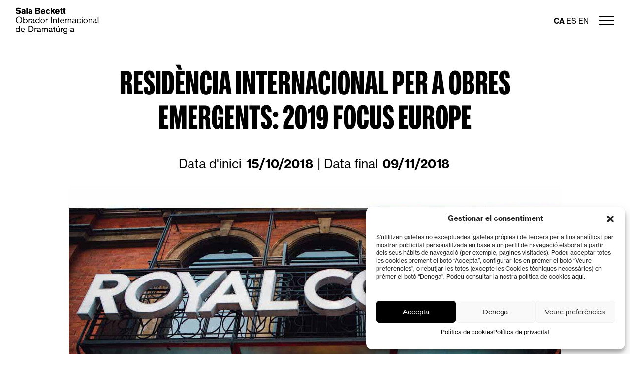

--- FILE ---
content_type: text/html; charset=UTF-8
request_url: https://www.salabeckett.cat/convocatoria/residencia-internacional-obres-emergents-2019-focus-europe/
body_size: 22562
content:
<!DOCTYPE html><html lang="ca" prefix="og: http://ogp.me/ns#"><head><meta charset="UTF-8"><meta name="viewport" content="width=device-width"><title>Residència Internacional per a Obres Emergents: 2019 Focus Europe - Sala Beckett</title><link rel="profile" href="http://gmpg.org/xfn/11"><link rel="icon" type="image/x-icon" href="https://www.salabeckett.cat/wp-content/themes/salabeckett/assets/images/favicon.png"/><link rel="preconnect" href="https://fonts.googleapis.com"><link rel="preconnect" href="https://fonts.gstatic.com" crossorigin><link href="https://fonts.googleapis.com/css2?family=Hind:wght@300;400;500;600;700&display=swap" rel="stylesheet"><link rel="stylesheet" href="https://maxcdn.bootstrapcdn.com/font-awesome/4.6.1/css/font-awesome.min.css"><meta name="facebook-domain-verification" content="2awghn237tdpb6bk13vy27gxdkoywt"/><meta name='robots' content='index, follow, max-image-preview:large, max-snippet:-1, max-video-preview:-1' /><style>img:is([sizes="auto" i], [sizes^="auto," i]) { contain-intrinsic-size: 3000px 1500px }</style><link rel="alternate" hreflang="ca" href="https://www.salabeckett.cat/convocatoria/residencia-internacional-obres-emergents-2019-focus-europe/" /><link rel="alternate" hreflang="es" href="https://www.salabeckett.cat/es/convocatoria/residencia-internacional/" /><link rel="alternate" hreflang="en" href="https://www.salabeckett.cat/en/convocatoria/international-residency-for-emerging-playwrights-2019-focus-europe/" /><link rel="alternate" hreflang="x-default" href="https://www.salabeckett.cat/convocatoria/residencia-internacional-obres-emergents-2019-focus-europe/" /><link rel="canonical" href="https://www.salabeckett.cat/convocatoria/residencia-internacional-obres-emergents-2019-focus-europe/" /><meta property="og:locale" content="ca_ES" /><meta property="og:type" content="article" /><meta property="og:title" content="Residència Internacional per a Obres Emergents: 2019 Focus Europe - Sala Beckett" /><meta property="og:description" content="El 1989, el Royal Court Theatre va crear una Residència Internacional pionera, convidant als dramaturgs emergents de tot el món a passar temps al teatre desenvolupant una nova obra de teatre. Molts dramaturgs que han participat a la residència durant els últims trenta anys han vist les seves obres produïdes als seus països d&#8217;origen i el treball [&hellip;]" /><meta property="og:url" content="https://www.salabeckett.cat/convocatoria/residencia-internacional-obres-emergents-2019-focus-europe/" /><meta property="og:site_name" content="Sala Beckett" /><meta property="article:modified_time" content="2018-10-26T16:59:30+00:00" /><meta property="og:image" content="https://www.salabeckett.cat/wp-content/uploads/2018/10/royal-court-theatre-web.jpg" /><meta property="og:image:width" content="1000" /><meta property="og:image:height" content="600" /><meta property="og:image:type" content="image/jpeg" /><meta name="twitter:card" content="summary_large_image" /><meta name="twitter:label1" content="Temps estimat de lectura" /><meta name="twitter:data1" content="5 minuts" /> <script type="application/ld+json" class="yoast-schema-graph">{"@context":"https://schema.org","@graph":[{"@type":"WebPage","@id":"https://www.salabeckett.cat/convocatoria/residencia-internacional-obres-emergents-2019-focus-europe/","url":"https://www.salabeckett.cat/convocatoria/residencia-internacional-obres-emergents-2019-focus-europe/","name":"Residència Internacional per a Obres Emergents: 2019 Focus Europe - Sala Beckett","isPartOf":{"@id":"https://www.salabeckett.cat/#website"},"primaryImageOfPage":{"@id":"https://www.salabeckett.cat/convocatoria/residencia-internacional-obres-emergents-2019-focus-europe/#primaryimage"},"image":{"@id":"https://www.salabeckett.cat/convocatoria/residencia-internacional-obres-emergents-2019-focus-europe/#primaryimage"},"thumbnailUrl":"https://www.salabeckett.cat/wp-content/uploads/2018/10/royal-court-theatre-web.jpg","datePublished":"2018-10-26T11:46:53+00:00","dateModified":"2018-10-26T16:59:30+00:00","breadcrumb":{"@id":"https://www.salabeckett.cat/convocatoria/residencia-internacional-obres-emergents-2019-focus-europe/#breadcrumb"},"inLanguage":"ca","potentialAction":[{"@type":"ReadAction","target":["https://www.salabeckett.cat/convocatoria/residencia-internacional-obres-emergents-2019-focus-europe/"]}]},{"@type":"ImageObject","inLanguage":"ca","@id":"https://www.salabeckett.cat/convocatoria/residencia-internacional-obres-emergents-2019-focus-europe/#primaryimage","url":"https://www.salabeckett.cat/wp-content/uploads/2018/10/royal-court-theatre-web.jpg","contentUrl":"https://www.salabeckett.cat/wp-content/uploads/2018/10/royal-court-theatre-web.jpg","width":1000,"height":600},{"@type":"BreadcrumbList","@id":"https://www.salabeckett.cat/convocatoria/residencia-internacional-obres-emergents-2019-focus-europe/#breadcrumb","itemListElement":[{"@type":"ListItem","position":1,"name":"Portada","item":"https://www.salabeckett.cat/"},{"@type":"ListItem","position":2,"name":"Residència Internacional per a Obres Emergents: 2019 Focus Europe"}]},{"@type":"WebSite","@id":"https://www.salabeckett.cat/#website","url":"https://www.salabeckett.cat/","name":"Sala Beckett","description":"Obrador Internacional de Dramatúrgia","potentialAction":[{"@type":"SearchAction","target":{"@type":"EntryPoint","urlTemplate":"https://www.salabeckett.cat/?s={search_term_string}"},"query-input":{"@type":"PropertyValueSpecification","valueRequired":true,"valueName":"search_term_string"}}],"inLanguage":"ca"}]}</script> <link rel='stylesheet' id='woocommerce-pdf-frontend-css-css' href='https://www.salabeckett.cat/wp-content/cache/autoptimize/css/autoptimize_single_987fc842651e34da3063f2054a16ead6.css?ver=5.1.0' type='text/css' media='all' /><link rel='stylesheet' id='bxslider-css' href='https://www.salabeckett.cat/wp-content/cache/autoptimize/css/autoptimize_single_d6711da316447431b655f1e80a001205.css?ver=2.0.1' type='text/css' media='all' /><link rel='stylesheet' id='pretty-photo-css' href='https://www.salabeckett.cat/wp-content/cache/autoptimize/css/autoptimize_single_e8d324d0a1c308cc2c9fdddb263223d5.css?ver=2.0.1' type='text/css' media='all' /><link rel='stylesheet' id='fancybox-css' href='https://www.salabeckett.cat/wp-content/cache/autoptimize/css/autoptimize_single_6c55951ce1e3115711f63f99b7501f3a.css?ver=2.0.1' type='text/css' media='all' /><link rel='stylesheet' id='stylesheet-css' href='https://www.salabeckett.cat/wp-content/cache/autoptimize/css/autoptimize_single_5ea35a3b46745e1172353e28d248a4d4.css?ver=2.0.1' type='text/css' media='all' /><link rel='stylesheet' id='stylesheet-2025-css' href='https://www.salabeckett.cat/wp-content/cache/autoptimize/css/autoptimize_single_ab9b4d40b1eea38efe543c8410df1d70.css?ver=2.0.1' type='text/css' media='all' /><link rel='stylesheet' id='wp-block-library-css' href='https://www.salabeckett.cat/wp-includes/css/dist/block-library/style.min.css?ver=6538eae69f2f9fdf2a002b700c3ea1ed' type='text/css' media='all' /><style id='classic-theme-styles-inline-css' type='text/css'>/*! This file is auto-generated */
.wp-block-button__link{color:#fff;background-color:#32373c;border-radius:9999px;box-shadow:none;text-decoration:none;padding:calc(.667em + 2px) calc(1.333em + 2px);font-size:1.125em}.wp-block-file__button{background:#32373c;color:#fff;text-decoration:none}</style><style id='woocommerce-gateway-redsys-imagenes-tarjetas-style-inline-css' type='text/css'>.wp-block-create-block-bloques-redsys{padding:2px}.wp-block-redsys-payment-images{align-items:center;display:flex;flex-wrap:nowrap;justify-content:flex-start}</style><style id='global-styles-inline-css' type='text/css'>:root{--wp--preset--aspect-ratio--square: 1;--wp--preset--aspect-ratio--4-3: 4/3;--wp--preset--aspect-ratio--3-4: 3/4;--wp--preset--aspect-ratio--3-2: 3/2;--wp--preset--aspect-ratio--2-3: 2/3;--wp--preset--aspect-ratio--16-9: 16/9;--wp--preset--aspect-ratio--9-16: 9/16;--wp--preset--color--black: #000000;--wp--preset--color--cyan-bluish-gray: #abb8c3;--wp--preset--color--white: #ffffff;--wp--preset--color--pale-pink: #f78da7;--wp--preset--color--vivid-red: #cf2e2e;--wp--preset--color--luminous-vivid-orange: #ff6900;--wp--preset--color--luminous-vivid-amber: #fcb900;--wp--preset--color--light-green-cyan: #7bdcb5;--wp--preset--color--vivid-green-cyan: #00d084;--wp--preset--color--pale-cyan-blue: #8ed1fc;--wp--preset--color--vivid-cyan-blue: #0693e3;--wp--preset--color--vivid-purple: #9b51e0;--wp--preset--gradient--vivid-cyan-blue-to-vivid-purple: linear-gradient(135deg,rgba(6,147,227,1) 0%,rgb(155,81,224) 100%);--wp--preset--gradient--light-green-cyan-to-vivid-green-cyan: linear-gradient(135deg,rgb(122,220,180) 0%,rgb(0,208,130) 100%);--wp--preset--gradient--luminous-vivid-amber-to-luminous-vivid-orange: linear-gradient(135deg,rgba(252,185,0,1) 0%,rgba(255,105,0,1) 100%);--wp--preset--gradient--luminous-vivid-orange-to-vivid-red: linear-gradient(135deg,rgba(255,105,0,1) 0%,rgb(207,46,46) 100%);--wp--preset--gradient--very-light-gray-to-cyan-bluish-gray: linear-gradient(135deg,rgb(238,238,238) 0%,rgb(169,184,195) 100%);--wp--preset--gradient--cool-to-warm-spectrum: linear-gradient(135deg,rgb(74,234,220) 0%,rgb(151,120,209) 20%,rgb(207,42,186) 40%,rgb(238,44,130) 60%,rgb(251,105,98) 80%,rgb(254,248,76) 100%);--wp--preset--gradient--blush-light-purple: linear-gradient(135deg,rgb(255,206,236) 0%,rgb(152,150,240) 100%);--wp--preset--gradient--blush-bordeaux: linear-gradient(135deg,rgb(254,205,165) 0%,rgb(254,45,45) 50%,rgb(107,0,62) 100%);--wp--preset--gradient--luminous-dusk: linear-gradient(135deg,rgb(255,203,112) 0%,rgb(199,81,192) 50%,rgb(65,88,208) 100%);--wp--preset--gradient--pale-ocean: linear-gradient(135deg,rgb(255,245,203) 0%,rgb(182,227,212) 50%,rgb(51,167,181) 100%);--wp--preset--gradient--electric-grass: linear-gradient(135deg,rgb(202,248,128) 0%,rgb(113,206,126) 100%);--wp--preset--gradient--midnight: linear-gradient(135deg,rgb(2,3,129) 0%,rgb(40,116,252) 100%);--wp--preset--font-size--small: 13px;--wp--preset--font-size--medium: 20px;--wp--preset--font-size--large: 36px;--wp--preset--font-size--x-large: 42px;--wp--preset--spacing--20: 0.44rem;--wp--preset--spacing--30: 0.67rem;--wp--preset--spacing--40: 1rem;--wp--preset--spacing--50: 1.5rem;--wp--preset--spacing--60: 2.25rem;--wp--preset--spacing--70: 3.38rem;--wp--preset--spacing--80: 5.06rem;--wp--preset--shadow--natural: 6px 6px 9px rgba(0, 0, 0, 0.2);--wp--preset--shadow--deep: 12px 12px 50px rgba(0, 0, 0, 0.4);--wp--preset--shadow--sharp: 6px 6px 0px rgba(0, 0, 0, 0.2);--wp--preset--shadow--outlined: 6px 6px 0px -3px rgba(255, 255, 255, 1), 6px 6px rgba(0, 0, 0, 1);--wp--preset--shadow--crisp: 6px 6px 0px rgba(0, 0, 0, 1);}:where(.is-layout-flex){gap: 0.5em;}:where(.is-layout-grid){gap: 0.5em;}body .is-layout-flex{display: flex;}.is-layout-flex{flex-wrap: wrap;align-items: center;}.is-layout-flex > :is(*, div){margin: 0;}body .is-layout-grid{display: grid;}.is-layout-grid > :is(*, div){margin: 0;}:where(.wp-block-columns.is-layout-flex){gap: 2em;}:where(.wp-block-columns.is-layout-grid){gap: 2em;}:where(.wp-block-post-template.is-layout-flex){gap: 1.25em;}:where(.wp-block-post-template.is-layout-grid){gap: 1.25em;}.has-black-color{color: var(--wp--preset--color--black) !important;}.has-cyan-bluish-gray-color{color: var(--wp--preset--color--cyan-bluish-gray) !important;}.has-white-color{color: var(--wp--preset--color--white) !important;}.has-pale-pink-color{color: var(--wp--preset--color--pale-pink) !important;}.has-vivid-red-color{color: var(--wp--preset--color--vivid-red) !important;}.has-luminous-vivid-orange-color{color: var(--wp--preset--color--luminous-vivid-orange) !important;}.has-luminous-vivid-amber-color{color: var(--wp--preset--color--luminous-vivid-amber) !important;}.has-light-green-cyan-color{color: var(--wp--preset--color--light-green-cyan) !important;}.has-vivid-green-cyan-color{color: var(--wp--preset--color--vivid-green-cyan) !important;}.has-pale-cyan-blue-color{color: var(--wp--preset--color--pale-cyan-blue) !important;}.has-vivid-cyan-blue-color{color: var(--wp--preset--color--vivid-cyan-blue) !important;}.has-vivid-purple-color{color: var(--wp--preset--color--vivid-purple) !important;}.has-black-background-color{background-color: var(--wp--preset--color--black) !important;}.has-cyan-bluish-gray-background-color{background-color: var(--wp--preset--color--cyan-bluish-gray) !important;}.has-white-background-color{background-color: var(--wp--preset--color--white) !important;}.has-pale-pink-background-color{background-color: var(--wp--preset--color--pale-pink) !important;}.has-vivid-red-background-color{background-color: var(--wp--preset--color--vivid-red) !important;}.has-luminous-vivid-orange-background-color{background-color: var(--wp--preset--color--luminous-vivid-orange) !important;}.has-luminous-vivid-amber-background-color{background-color: var(--wp--preset--color--luminous-vivid-amber) !important;}.has-light-green-cyan-background-color{background-color: var(--wp--preset--color--light-green-cyan) !important;}.has-vivid-green-cyan-background-color{background-color: var(--wp--preset--color--vivid-green-cyan) !important;}.has-pale-cyan-blue-background-color{background-color: var(--wp--preset--color--pale-cyan-blue) !important;}.has-vivid-cyan-blue-background-color{background-color: var(--wp--preset--color--vivid-cyan-blue) !important;}.has-vivid-purple-background-color{background-color: var(--wp--preset--color--vivid-purple) !important;}.has-black-border-color{border-color: var(--wp--preset--color--black) !important;}.has-cyan-bluish-gray-border-color{border-color: var(--wp--preset--color--cyan-bluish-gray) !important;}.has-white-border-color{border-color: var(--wp--preset--color--white) !important;}.has-pale-pink-border-color{border-color: var(--wp--preset--color--pale-pink) !important;}.has-vivid-red-border-color{border-color: var(--wp--preset--color--vivid-red) !important;}.has-luminous-vivid-orange-border-color{border-color: var(--wp--preset--color--luminous-vivid-orange) !important;}.has-luminous-vivid-amber-border-color{border-color: var(--wp--preset--color--luminous-vivid-amber) !important;}.has-light-green-cyan-border-color{border-color: var(--wp--preset--color--light-green-cyan) !important;}.has-vivid-green-cyan-border-color{border-color: var(--wp--preset--color--vivid-green-cyan) !important;}.has-pale-cyan-blue-border-color{border-color: var(--wp--preset--color--pale-cyan-blue) !important;}.has-vivid-cyan-blue-border-color{border-color: var(--wp--preset--color--vivid-cyan-blue) !important;}.has-vivid-purple-border-color{border-color: var(--wp--preset--color--vivid-purple) !important;}.has-vivid-cyan-blue-to-vivid-purple-gradient-background{background: var(--wp--preset--gradient--vivid-cyan-blue-to-vivid-purple) !important;}.has-light-green-cyan-to-vivid-green-cyan-gradient-background{background: var(--wp--preset--gradient--light-green-cyan-to-vivid-green-cyan) !important;}.has-luminous-vivid-amber-to-luminous-vivid-orange-gradient-background{background: var(--wp--preset--gradient--luminous-vivid-amber-to-luminous-vivid-orange) !important;}.has-luminous-vivid-orange-to-vivid-red-gradient-background{background: var(--wp--preset--gradient--luminous-vivid-orange-to-vivid-red) !important;}.has-very-light-gray-to-cyan-bluish-gray-gradient-background{background: var(--wp--preset--gradient--very-light-gray-to-cyan-bluish-gray) !important;}.has-cool-to-warm-spectrum-gradient-background{background: var(--wp--preset--gradient--cool-to-warm-spectrum) !important;}.has-blush-light-purple-gradient-background{background: var(--wp--preset--gradient--blush-light-purple) !important;}.has-blush-bordeaux-gradient-background{background: var(--wp--preset--gradient--blush-bordeaux) !important;}.has-luminous-dusk-gradient-background{background: var(--wp--preset--gradient--luminous-dusk) !important;}.has-pale-ocean-gradient-background{background: var(--wp--preset--gradient--pale-ocean) !important;}.has-electric-grass-gradient-background{background: var(--wp--preset--gradient--electric-grass) !important;}.has-midnight-gradient-background{background: var(--wp--preset--gradient--midnight) !important;}.has-small-font-size{font-size: var(--wp--preset--font-size--small) !important;}.has-medium-font-size{font-size: var(--wp--preset--font-size--medium) !important;}.has-large-font-size{font-size: var(--wp--preset--font-size--large) !important;}.has-x-large-font-size{font-size: var(--wp--preset--font-size--x-large) !important;}
:where(.wp-block-post-template.is-layout-flex){gap: 1.25em;}:where(.wp-block-post-template.is-layout-grid){gap: 1.25em;}
:where(.wp-block-columns.is-layout-flex){gap: 2em;}:where(.wp-block-columns.is-layout-grid){gap: 2em;}
:root :where(.wp-block-pullquote){font-size: 1.5em;line-height: 1.6;}</style><link rel='stylesheet' id='woocommerce-layout-css' href='https://www.salabeckett.cat/wp-content/cache/autoptimize/css/autoptimize_single_e98f5279cacaef826050eb2595082e77.css?ver=10.3.7' type='text/css' media='all' /><link rel='stylesheet' id='woocommerce-smallscreen-css' href='https://www.salabeckett.cat/wp-content/cache/autoptimize/css/autoptimize_single_59d266c0ea580aae1113acb3761f7ad5.css?ver=10.3.7' type='text/css' media='only screen and (max-width: 768px)' /><link rel='stylesheet' id='woocommerce-general-css' href='https://www.salabeckett.cat/wp-content/cache/autoptimize/css/autoptimize_single_0a5cfa15a1c3bce6319a071a84e71e83.css?ver=10.3.7' type='text/css' media='all' /><link rel='stylesheet' id='wce-style-css' href='https://www.salabeckett.cat/wp-content/cache/autoptimize/css/autoptimize_single_b0a9cc114d4542382090db216aa30651.css?ver=3.0.0' type='text/css' media='all' /><style id='woocommerce-inline-inline-css' type='text/css'>.woocommerce form .form-row .required { visibility: visible; }</style><link rel='stylesheet' id='cmplz-general-css' href='https://www.salabeckett.cat/wp-content/plugins/complianz-gdpr/assets/css/cookieblocker.min.css?ver=1762949802' type='text/css' media='all' /><link rel='stylesheet' id='brands-styles-css' href='https://www.salabeckett.cat/wp-content/cache/autoptimize/css/autoptimize_single_48d56016b20f151be4f24ba6d0eb1be4.css?ver=10.3.7' type='text/css' media='all' /> <script defer type="text/javascript" src="https://www.salabeckett.cat/wp-includes/js/jquery/jquery.min.js?ver=3.7.1" id="jquery-core-js"></script> <script defer type="text/javascript" src="https://www.salabeckett.cat/wp-includes/js/jquery/jquery-migrate.min.js?ver=3.4.1" id="jquery-migrate-js"></script> <script type="text/javascript" src="https://www.salabeckett.cat/wp-content/plugins/woocommerce/assets/js/jquery-blockui/jquery.blockUI.min.js?ver=2.7.0-wc.10.3.7" id="wc-jquery-blockui-js" defer="defer" data-wp-strategy="defer"></script> <script defer id="wc-add-to-cart-js-extra" src="[data-uri]"></script> <script type="text/javascript" src="https://www.salabeckett.cat/wp-content/plugins/woocommerce/assets/js/frontend/add-to-cart.min.js?ver=10.3.7" id="wc-add-to-cart-js" defer="defer" data-wp-strategy="defer"></script> <script type="text/javascript" src="https://www.salabeckett.cat/wp-content/plugins/woocommerce/assets/js/js-cookie/js.cookie.min.js?ver=2.1.4-wc.10.3.7" id="wc-js-cookie-js" defer="defer" data-wp-strategy="defer"></script> <script defer id="woocommerce-js-extra" src="[data-uri]"></script> <script type="text/javascript" src="https://www.salabeckett.cat/wp-content/plugins/woocommerce/assets/js/frontend/woocommerce.min.js?ver=10.3.7" id="woocommerce-js" defer="defer" data-wp-strategy="defer"></script> <meta name="generator" content="WPML ver:4.8.4 stt:8,1,2;" /><meta name="msapplication-TileImage" content="sdt5Y29tdW5pY2FjaW86U2FtdWVsV29yZHByZXNzMTk4OSEvd3AtbG9naW4ucGhw" /><style>.cmplz-hidden {
					display: none !important;
				}</style><meta name="generator" content=" WooCommerce Redsys Gateway v.26.2.3"> <noscript><style>.woocommerce-product-gallery{ opacity: 1 !important; }</style></noscript> <script defer src="[data-uri]"></script>  <script defer src="https://www.googletagmanager.com/gtag/js?id=AW-597758001"></script> <script defer src="[data-uri]"></script>  <script type="text/plain" data-service="facebook" data-category="marketing">!function (f, b, e, v, n, t, s) {
                    if (f.fbq) return;
                    n = f.fbq = function () {
                        n.callMethod ?
                            n.callMethod.apply(n, arguments) : n.queue.push(arguments)
                    };
                    if (!f._fbq) f._fbq = n;
                    n.push = n;
                    n.loaded = !0;
                    n.version = '2.0';
                    n.queue = [];
                    t = b.createElement(e);
                    t.async = !0;
                    t.src = v;
                    s = b.getElementsByTagName(e)[0];
                    s.parentNode.insertBefore(t, s)
                }(window, document, 'script',
                    'https://connect.facebook.net/en_US/fbevents.js');
                fbq('init', '429897601105366');
                fbq('track', 'PageView');</script> <noscript> <img height="1" width="1" src="https://www.facebook.com/tr?id=429897601105366&ev=PageView&noscript=1"/> </noscript></head><body data-cmplz=1 class="wp-singular convocatoria-template-default single single-convocatoria postid-63848 wp-theme-salabeckett theme-salabeckett woocommerce-no-js"><header class="site-header block-center"> <a class="logo" href="https://www.salabeckett.cat/" title="Sala Beckett"> <img src="https://www.salabeckett.cat/wp-content/themes/salabeckett/assets/images/logo.png" alt="Sala Beckett"> </a><div class="overlay"><div class="menu-back tablet"> <i class="fa fa-angle-left"></i> <span>Tornar</span></div><nav><div class="menu-menu-catala-container"><ul id="menu-menu-catala" class="menu"><li id="menu-item-4409" class="menu-item menu-item-type-custom menu-item-object-custom menu-item-has-children menu-item-4409"><a href="#">Programació</a><ul class="sub-menu"><li id="menu-item-4411" class="menu-item menu-item-type-post_type menu-item-object-page menu-item-4411"><a href="https://www.salabeckett.cat/espectacles/">Espectacles</a></li><li id="menu-item-24171" class="menu-item menu-item-type-post_type menu-item-object-page menu-item-24171"><a href="https://www.salabeckett.cat/activitats/">Activitats</a></li><li id="menu-item-39354" class="menu-item menu-item-type-post_type menu-item-object-page menu-item-39354"><a href="https://www.salabeckett.cat/activitats-fora-beckett/">Activitats fora de la Beckett</a></li><li id="menu-item-75098" class="menu-item menu-item-type-post_type menu-item-object-page menu-item-75098"><a href="https://www.salabeckett.cat/espectacles-en-contractacio/">Distribució d&#8217;espectacles</a></li><li id="menu-item-153487" class="menu-item menu-item-type-post_type menu-item-object-page menu-item-153487"><a href="https://www.salabeckett.cat/funcions-per-a-escoles/">Funcions per a escoles</a></li></ul></li><li id="menu-item-3485" class="menu-item menu-item-type-post_type menu-item-object-page menu-item-has-children menu-item-3485"><a href="https://www.salabeckett.cat/cursos/">Formació</a><ul class="sub-menu"><li id="menu-item-124" class="menu-item menu-item-type-post_type menu-item-object-page menu-item-124"><a href="https://www.salabeckett.cat/cursos/">Cursos</a></li><li id="menu-item-3759" class="menu-item menu-item-type-post_type menu-item-object-page menu-item-3759"><a href="https://www.salabeckett.cat/itinerari-beckett-nou/">Itinerari Beckett</a></li><li id="menu-item-126" class="menu-item menu-item-type-post_type menu-item-object-page menu-item-126"><a href="https://www.salabeckett.cat/tutories-de-dramaturgia/">Tutories de dramatúrgia</a></li><li id="menu-item-125" class="menu-item menu-item-type-post_type menu-item-object-page menu-item-125"><a href="https://www.salabeckett.cat/cursos-especials/">Cursos especials per a grups, organitzacions i empreses</a></li><li id="menu-item-154144" class="menu-item menu-item-type-custom menu-item-object-custom menu-item-has-children menu-item-154144"><a href="https://www.salabeckett.cat/obrador-destiu/">L&#8217;Obrador d&#8217;estiu</a><ul class="sub-menu"><li id="menu-item-4221" class="menu-item menu-item-type-post_type menu-item-object-page menu-item-4221"><a href="https://www.salabeckett.cat/obrador-destiu/edicions-anteriors/">Edicions anteriors</a></li><li id="menu-item-20660" class="menu-item menu-item-type-post_type menu-item-object-page menu-item-20660"><a href="https://www.salabeckett.cat/collaboradors-lobrador-destiu/">Col·laboradors de l’Obrador d’estiu</a></li></ul></li></ul></li><li id="menu-item-396" class="menu-item menu-item-type-custom menu-item-object-custom menu-item-has-children menu-item-396"><a href="#">Creació escènica</a><ul class="sub-menu"><li id="menu-item-120" class="menu-item menu-item-type-post_type menu-item-object-page menu-item-120"><a href="https://www.salabeckett.cat/espectacles-creacio-propia/">Espectacles de creació pròpia</a></li><li id="menu-item-122" class="menu-item menu-item-type-post_type menu-item-object-page menu-item-122"><a href="https://www.salabeckett.cat/residencies-de-creacio/">Residències i ajuts a la creació</a></li><li id="menu-item-121" class="menu-item menu-item-type-post_type menu-item-object-page menu-item-121"><a href="https://www.salabeckett.cat/laboratoris-de-creacio/">Laboratoris de creació</a></li><li id="menu-item-132" class="menu-item menu-item-type-post_type menu-item-object-page menu-item-132"><a href="https://www.salabeckett.cat/projectes-internacionals/">Projectes internacionals</a></li><li id="menu-item-392" class="menu-item menu-item-type-post_type menu-item-object-page menu-item-392"><a href="https://www.salabeckett.cat/creacio-jove/">Creació jove i escoles</a></li></ul></li><li id="menu-item-397" class="menu-item menu-item-type-custom menu-item-object-custom menu-item-has-children menu-item-397"><a href="#">Pensament i debat</a><ul class="sub-menu"><li id="menu-item-128" class="menu-item menu-item-type-post_type menu-item-object-page menu-item-128"><a href="https://www.salabeckett.cat/pausa/">Revista (Pausa.)</a></li><li id="menu-item-129" class="menu-item menu-item-type-post_type menu-item-object-page menu-item-129"><a href="https://www.salabeckett.cat/cicles-tematics/">Cicles temàtics</a></li><li id="menu-item-409" class="menu-item menu-item-type-post_type menu-item-object-page menu-item-409"><a href="https://www.salabeckett.cat/conferencies-i-debats/">Col·loquis, conferències i presentacions</a></li><li id="menu-item-408" class="menu-item menu-item-type-post_type menu-item-object-page menu-item-408"><a href="https://www.salabeckett.cat/obrador-de-filosofia/">L’Obrador de filosofia</a></li></ul></li><li id="menu-item-398" class="menu-item menu-item-type-custom menu-item-object-custom menu-item-has-children menu-item-398"><a href="#">Serveis als autors</a><ul class="sub-menu"><li id="menu-item-3830" class="menu-item menu-item-type-post_type menu-item-object-page menu-item-3830"><a href="https://www.salabeckett.cat/club-dautors-autores/">Club d’autors</a></li><li id="menu-item-150" class="menu-item menu-item-type-post_type menu-item-object-page menu-item-150"><a href="https://www.salabeckett.cat/catalandrama/">Catalandrama</a></li><li id="menu-item-149" class="menu-item menu-item-type-post_type menu-item-object-page menu-item-149"><a href="https://www.salabeckett.cat/butlleti/">Butlletí de dramatúrgia</a></li><li id="menu-item-320" class="menu-item menu-item-type-post_type menu-item-object-page menu-item-320"><a href="https://www.salabeckett.cat/tutories-de-dramaturgia/">Tutories de dramatúrgia</a></li><li id="menu-item-148" class="menu-item menu-item-type-post_type menu-item-object-page menu-item-148"><a href="https://www.salabeckett.cat/beques-altres-convocatories/">Beques, premis i convocatòries</a></li><li id="menu-item-4253" class="menu-item menu-item-type-post_type menu-item-object-page menu-item-4253"><a href="https://www.salabeckett.cat/envians-teva-obra/">Envia’ns la teva obra</a></li></ul></li><li id="menu-item-144853" class="menu-item menu-item-type-custom menu-item-object-custom menu-item-has-children menu-item-144853"><a href="#">Publicacions i altres formats</a><ul class="sub-menu"><li id="menu-item-144854" class="menu-item menu-item-type-post_type menu-item-object-page menu-item-144854"><a href="https://www.salabeckett.cat/pausa/">Revista (Pausa.)</a></li><li id="menu-item-2629" class="menu-item menu-item-type-post_type menu-item-object-page menu-item-2629"><a href="https://www.salabeckett.cat/textos-dramatics/">Biblioteca Sala Beckett</a></li><li id="menu-item-2651" class="menu-item menu-item-type-post_type menu-item-object-page menu-item-2651"><a href="https://www.salabeckett.cat/altres-publicacions/">Altres publicacions</a></li><li id="menu-item-140320" class="menu-item menu-item-type-post_type menu-item-object-projecte menu-item-140320"><a href="https://www.salabeckett.cat/projecte/histories-laltra-banda/">Ràdioteatre: Històries de l&#8217;altra banda</a></li><li id="menu-item-134309" class="menu-item menu-item-type-post_type menu-item-object-projecte menu-item-134309"><a href="https://www.salabeckett.cat/projecte/dramawalker-poblenou/">Dramawalker Poblenou</a></li></ul></li><li id="menu-item-363" class="menu-item menu-item-type-post_type menu-item-object-page current_page_parent menu-item-has-children menu-item-363"><a href="https://www.salabeckett.cat/noticies/">Notícies</a><ul class="sub-menu"><li id="menu-item-5935" class="menu-item menu-item-type-post_type menu-item-object-page current_page_parent menu-item-5935"><a href="https://www.salabeckett.cat/noticies/">Notícies actuals</a></li><li id="menu-item-5725" class="menu-item menu-item-type-post_type menu-item-object-page menu-item-5725"><a href="https://www.salabeckett.cat/noticies-anteriors/">Notícies anteriors</a></li></ul></li><li id="menu-item-399" class="menu-item menu-item-type-custom menu-item-object-custom menu-item-has-children menu-item-399"><a href="#">Qui som</a><ul class="sub-menu"><li id="menu-item-400" class="menu-item menu-item-type-custom menu-item-object-custom menu-item-has-children menu-item-400"><a href="#">La Sala Beckett</a><ul class="sub-menu"><li id="menu-item-146" class="menu-item menu-item-type-post_type menu-item-object-page menu-item-146"><a href="https://www.salabeckett.cat/presentacio/">Presentació</a></li><li id="menu-item-145" class="menu-item menu-item-type-post_type menu-item-object-page menu-item-145"><a href="https://www.salabeckett.cat/lequip/">L’equip</a></li><li id="menu-item-144" class="menu-item menu-item-type-post_type menu-item-object-page menu-item-144"><a href="https://www.salabeckett.cat/informacio-corporativa/">Informació corporativa</a></li><li id="menu-item-143" class="menu-item menu-item-type-post_type menu-item-object-page menu-item-143"><a href="https://www.salabeckett.cat/col%c2%b7laboradors/">Suports i patrocinis</a></li></ul></li><li id="menu-item-141" class="menu-item menu-item-type-post_type menu-item-object-page menu-item-141"><a href="https://www.salabeckett.cat/on-som/">On som | Com arribar-hi</a></li><li id="menu-item-162290" class="menu-item menu-item-type-custom menu-item-object-custom menu-item-has-children menu-item-162290"><a href="#">Contacta’ns</a><ul class="sub-menu"><li id="menu-item-135" class="menu-item menu-item-type-post_type menu-item-object-page menu-item-135"><a href="https://www.salabeckett.cat/contactans/">Contacta’ns</a></li><li id="menu-item-436" class="menu-item menu-item-type-post_type menu-item-object-page menu-item-436"><a href="https://www.salabeckett.cat/newsletter/">Vull rebre informació de la Beckett</a></li></ul></li><li id="menu-item-40376" class="menu-item menu-item-type-post_type menu-item-object-page menu-item-40376"><a href="https://www.salabeckett.cat/espais/">Espais</a></li><li id="menu-item-5853" class="menu-item menu-item-type-custom menu-item-object-custom menu-item-has-children menu-item-5853"><a href="#">Històric</a><ul class="sub-menu"><li id="menu-item-5724" class="menu-item menu-item-type-post_type menu-item-object-page menu-item-5724"><a href="https://www.salabeckett.cat/historic-despectacles/">Històric d’espectacles</a></li><li id="menu-item-5723" class="menu-item menu-item-type-post_type menu-item-object-page menu-item-5723"><a href="https://www.salabeckett.cat/historic-dactivitats/">Històric d’activitats</a></li><li id="menu-item-24380" class="menu-item menu-item-type-post_type menu-item-object-page menu-item-24380"><a href="https://www.salabeckett.cat/historic-cicles-tematics/">Històric de cicles temàtics</a></li><li id="menu-item-5721" class="menu-item menu-item-type-post_type menu-item-object-page menu-item-5721"><a href="https://www.salabeckett.cat/historic-de-cursos/">Històric de cursos</a></li><li id="menu-item-58239" class="menu-item menu-item-type-post_type menu-item-object-page menu-item-58239"><a href="https://www.salabeckett.cat/historic-de-residencies/">Històric de residències</a></li><li id="menu-item-137" class="menu-item menu-item-type-post_type menu-item-object-page menu-item-137"><a href="https://www.salabeckett.cat/directori-companyies-residents/">Històric de companyies residents</a></li><li id="menu-item-5934" class="menu-item menu-item-type-post_type menu-item-object-page menu-item-5934"><a href="https://www.salabeckett.cat/memories-dactivitat/">Memòries d’activitat</a></li></ul></li><li id="menu-item-411" class="menu-item menu-item-type-custom menu-item-object-custom menu-item-has-children menu-item-411"><a href="#">Directori d’autors i professors</a><ul class="sub-menu"><li id="menu-item-136" class="menu-item menu-item-type-post_type menu-item-object-page menu-item-136"><a href="https://www.salabeckett.cat/autors/">Directori d&#8217;autors/es</a></li><li id="menu-item-138" class="menu-item menu-item-type-post_type menu-item-object-page menu-item-138"><a href="https://www.salabeckett.cat/directori-de-professors/">Directori de professors/es</a></li></ul></li><li id="menu-item-346" class="menu-item menu-item-type-post_type menu-item-object-page menu-item-346"><a href="https://www.salabeckett.cat/personatges-de-la-beckett/">Personatges de la Beckett</a></li><li id="menu-item-153037" class="menu-item menu-item-type-post_type menu-item-object-page menu-item-153037"><a href="https://www.salabeckett.cat/punt-lila-sala-beckett/">Punt Lila Sala Beckett</a></li><li id="menu-item-159530" class="menu-item menu-item-type-post_type menu-item-object-page menu-item-159530"><a href="https://www.salabeckett.cat/preguntes-frequents/">Preguntes freqüents</a></li></ul></li></ul></div></nav><div class="social-wrapper tablet"> <a class="social" href="https://vimeo.com/user9712668" target="_blank"> <i class="fa fa-vimeo"></i> </a> <a class="social" href="https://twitter.com/salabeckett" target="_blank"> <i class="fa fa-twitter"></i> </a> <a class="social" href="https://www.instagram.com/salabeckett/" target="_blank"> <i class="fa fa-instagram"></i> </a> <a class="social" href="https://www.facebook.com/SalaBeckett/" target="_blank"> <i class="fa fa-facebook"></i> </a></div></div><div class="languages-wrapper"> <a class="active" href="https://www.salabeckett.cat/convocatoria/residencia-internacional-obres-emergents-2019-focus-europe/">ca</a><a class="" href="https://www.salabeckett.cat/es/convocatoria/residencia-internacional/">es</a><a class="" href="https://www.salabeckett.cat/en/convocatoria/international-residency-for-emerging-playwrights-2019-focus-europe/">en</a></div><div class="search-wrapper"><form role="search" method="get" class="search-form" action="https://www.salabeckett.cat/cerca/"> <input type="text" name="q" value=""/> <i class="fa fa-search"></i></form></div> <a id="menu-btn" href="#"><div class="line"></div> </a><div class="clear"></div></header><div id="main" class="block-center"><div id="container"><article class="post convocatoria block-max"><h1>Residència Internacional per a Obres Emergents: 2019 Focus Europe</h1><div class="dates-wrapper"> <span>Data d'inici</span> <span class="date">15/10/2018</span> <span> | Data final</span> <span class="date">09/11/2018</span></div> <img width="1000" height="600" src="https://www.salabeckett.cat/wp-content/uploads/2018/10/royal-court-theatre-web.jpg" class="imatge" alt="" decoding="async" fetchpriority="high" srcset="https://www.salabeckett.cat/wp-content/uploads/2018/10/royal-court-theatre-web.jpg 1000w, https://www.salabeckett.cat/wp-content/uploads/2018/10/royal-court-theatre-web-300x180.jpg 300w, https://www.salabeckett.cat/wp-content/uploads/2018/10/royal-court-theatre-web-768x461.jpg 768w" sizes="(max-width: 1000px) 100vw, 1000px" /><div class="content"><p>El 1989, el Royal Court Theatre va crear una Residència Internacional pionera, convidant als dramaturgs emergents de tot el món a passar temps al teatre desenvolupant una nova obra de teatre. Molts dramaturgs que han participat a la residència durant els últims trenta anys han vist les seves obres produïdes als seus països d&#8217;origen i el treball d&#8217;aquests dramaturgs en residència s&#8217;ha convertit en una peça clau del repertori del Royal Court Theatre.</p><p>Algunes de les obres estrenades al Royal Court Theatre sorgides recentment de la Residència Internacional són:</p><p><em><strong>B</strong></em> de Guillermo Calderón (Xile)<br /> <em><strong>Desconnecta</strong> </em>de Anupama Chandrasekhar (Índia)<br /> <em><strong>Focs artificials</strong></em> de Dalia Taha (Palestina)<br /> <em><strong>Bad roads</strong></em> de Natal&#8217;ya Vorozhbit (Ucraïna)</p><h3><strong>2019 Focus Europe</strong></h3><p>La primera residència internacional de la Royal Court va ser el 1989, any en què va caure el Mur de Berlín, transformant Europa. Trenta anys després, la Residència Internacional del 2019 tindrà un enfocament especial a Europa, en un any marcat pel possible Brexit. Aquesta residència és una afirmació que, amb Brexit o sense, el Royal Court Theatre segueix sent un teatre internacional i mai s&#8217;allunyarà dels escriptors de la resta d&#8217;Europa. Això va ser cert des de la seva creació el 1956, quan el Royal Court programava Brecht, Beckett i Ionesco, i continua sent el compromís actual.</p><p>Obrim les nostres portes a veus i pensadors lliures que viuen als nostres estats veïns europeus. Convidem als dramaturgs emergents a presentar els seus textos que poden canviar la nostra manera de veure-hi. Busquem escrits inquiets, al·lèrgics i provocadors d&#8217;escriptors que viuen a Europa al segle XXI, però que poden haver arribat des de qualsevol part del món.</p><p>Aquesta és la primera vegada que la Residència Internacional ha tingut un focus específic. El Royal Court Theatre seguirà desenvolupant relacions amb els dramaturgs de tots els continents: les produccions recents inclouen obres de Liwaa Yazji (Síria), Abhishek Majumdar (Índia) i Mongiwekhaya (Sud Àfrica).</p><h3><strong>The Royal Court Theatre</strong></h3><p>El Royal Court Theatre és el teatre dels escriptors. És la força capdavantera en el teatre mundial per cultivar energèticament els escriptors &#8211; no descoberts, emergents i establerts. A través de tot el nostre treball, ens esforcem per inspirar el públic i influir en futurs escriptors amb un pensament radical i una discussió provocativa.</p><p>El programa de dramaturgs internacionals del Royal Court anima els dramaturgs emergents a abordar temes urgents en les seves societats. En més de setanta països i més de quaranta idiomes, els escriptors s&#8217;han inspirat per escriure noves obres provocadores per als nostres dies. Alguns d&#8217;aquests escriptors han treballat sota dificultats increïbles en societats fracturades.</p><p>A través de col·laboracions a llarg termini, aquesta feina ha enriquit la nostra cultura teatral i la nova cultura de l&#8217;escriptura en els molts països on s&#8217;ha realitzat el treball. Existeixen relacions, projectes i intercanvis de desenvolupament a llarg termini entre el Royal Court Theatre i els escriptors de països com Argentina, Brasil, Xina, Xile, Cuba, Alemanya, Índia, Líban, Mèxic, Palestina, Perú, Rússia, Espanya, Sudàfrica, Síria, Turquia, Uruguai i Zimbabwe.</p><h3><strong>Residència Internacional 2019</strong></h3><p>Durant la residència, cada dramaturg desenvolupa una nova obra i participa, amb un petit grup, en un programa intensiu que combina sessions de grup i reunions individuals, amb temps reservat per escriure i reescriure. Els dramaturgs en residència treballen en col·laboració amb membres de l&#8217;equip artístic del Royal Court Theatre, i cada un d&#8217;ells treballa amb un director i traductor de teatre britànic. També hi haurà l&#8217;oportunitat de treballar amb actors del Royal Court Theatre en un format de taller.</p><p>La Residència Internacional inclou oportunitats perquè els dramaturgs comparteixin el seu treball amb altres membres del grup. Hi ha un programa de visites teatrals els vespres. Degut al caràcter intensiu de la residència, és essencial que els participants estiguin disponibles durant tot el període. No es poden fer excepcions.</p><p>La Residència Internacional té lloc al Royal Court Theatre, Sloane Square, Londres.</p><p><span style="text-decoration: underline;"><strong>Dates</strong></span><br /> Del 30 de juny al 20 de juliol de 2019</p><p><strong><span style="text-decoration: underline;">Honoraris</span></strong><br /> Necessitem que els càrrecs de cada participant siguin pagats per organismes de finançament reconeguts o de beneficència. Assistirem a qualsevol candidat seleccionat tant com sigui possible per trobar aquest suport. No acceptem fons personals ni privats, ni tarifes pagades per préstecs.</p><p>La tarifa de £5,000 inclou totes les activitats de la residència, així com allotjament, esmorzar, dinars setmanals i entrades de teatre. No inclou el desplaçament a Londres.</p><p><span style="text-decoration: underline;"><strong>Llenguatge</strong></span><br /> Els participants escriuran en la seva llengua materna i el treball serà traduït pel Royal Court Theatre. Les sessions de residència es fan en anglès, de manera que els possibles participants necessiten un bon coneixement de l&#8217;anglès.</p><p><span style="text-decoration: underline;"><strong>Allotjament</strong></span><br /> L&#8217;allotjament és a prop o a poca distància amb autobús del teatre.</p><p><span style="text-decoration: underline;"><strong>Sol·licituds<br /> </strong></span>Poden presentar sol·licituds per a la residència de 2019 tots els dramaturgs emergents que viuen actualment en qualsevol país membre de la Unió Europea (excepte el Regne Unit) *<br /> El formulari d&#8217;inscripció i la informació sobre tots els documents necessaris són <a href="https://d19lfjg8hluhfw.cloudfront.net/wp-content/uploads/2018/10/04174418/International-Residency-Application-Form.doc">aquí</a>.</p><p><strong>El termini de presentació de sol·licituds és el 9 de novembre de 2018.</strong><br /> Les sol·licituds es valoren tan aviat com arriben, per la qual cosa se us anima a presentar la sol·licitud al més aviat possible.<br /> Respondrem la vostra sol·licitud en un període d&#8217;una setmana després de rebre&#8217;l.</p><p>* (Àustria, Bèlgica, Bulgària, Croàcia, Xipre, República Txeca, Dinamarca, Estònia, Finlàndia, França, Grècia, Hongria, Irlanda, Itàlia, Letònia, Lituània, Luxemburg, Malta, Països Baixos, Polònia, Portugal, Romania, Eslovàquia , Eslovènia, Espanya, Suècia)</p></div><div class="links-wrapper"> <a class="link-externo" href="https://royalcourttheatre.com/international-residency-emerging-playwrights-2019-focus-europe/" target="_blank"> <i class="fa fa-external-link-square"></i> <span>Més informació</span> </a> <a class="link-externo" href="https://www.salabeckett.cat/wp-content/uploads/2018/10/international-residency-application-form.doc" target="_blank"> <i class="fa fa-file-pdf-o"></i> <span>Pdf</span> </a></div><div class="share-container"><div class="share-title"> Compartir</div><div class="share-wrapper"> <a href="https://twitter.com/intent/tweet?url=https%3A%2F%2Fwww.salabeckett.cat%2Fconvocatoria%2Fresidencia-internacional-obres-emergents-2019-focus-europe%2F" target="_blank" rel="nofollow noopener noreferrer"> <i class="fa fa-twitter"></i> </a> <a href="https://www.facebook.com/sharer/sharer.php?u=https%3A%2F%2Fwww.salabeckett.cat%2Fconvocatoria%2Fresidencia-internacional-obres-emergents-2019-focus-europe%2F" target="_blank" rel="nofollow noopener noreferrer"> <i class="fa fa-facebook"></i> </a> <a class="phone" href="whatsapp://send?text=Resid%C3%A8ncia+Internacional+per+a+Obres+Emergents%3A+2019+Focus+Europe+-+https%3A%2F%2Fwww.salabeckett.cat%2Fconvocatoria%2Fresidencia-internacional-obres-emergents-2019-focus-europe%2F" data-action="share/whatsapp/share" rel="nofollow noopener noreferrer"> <i class="fa fa-whatsapp"></i> </a></div></div></article></div></div><footer class="footer-2025"><div class="logo"> <svg width="359" height="76" viewBox="0 0 359 76" fill="none" xmlns="http://www.w3.org/2000/svg"> <path d="M332.678 30.4342C338.986 30.4342 343.361 35.0575 343.768 41.7356H320.572C321.792 34.8517 325.353 30.4342 332.678 30.4342ZM333.798 75.3311C347.227 75.3311 355.467 67.4205 357.401 58.071H343.768C342.242 62.0778 339.088 64.5434 333.696 64.5434C325.862 64.5434 321.385 59.5093 320.368 51.393H358.215C358.215 32.5912 349.261 19.6465 332.475 19.6465C317.214 19.6465 306.735 31.7695 306.735 47.3863C306.735 63.1052 316.502 75.3311 333.798 75.3311ZM293.713 73.79H310.499L288.931 41.119L308.16 21.0848H291.576L273.06 41.0161V0.331055H259.325V73.79H273.06V56.0163L279.063 49.749L293.713 73.79ZM231.856 75.3311C245.794 75.3311 254.442 66.3931 255.357 55.1939H242.03C241.114 61.1533 237.146 64.1326 231.551 64.1326C223.106 64.1326 219.139 57.4545 219.139 47.4884C219.139 37.3174 223.412 30.845 231.755 30.845C236.842 30.845 240.402 34.3381 241.318 38.9613H254.849C253.018 27.5571 244.675 19.6465 231.144 19.6465C215.273 19.6465 205.099 31.7695 205.099 47.4884C205.099 63.208 215.375 75.3311 231.856 75.3311ZM175.698 30.4342C182.005 30.4342 186.38 35.0575 186.787 41.7356H163.591C164.812 34.8517 168.373 30.4342 175.698 30.4342ZM176.817 75.3311C190.246 75.3311 198.487 67.4205 200.42 58.071H186.787C185.261 62.0778 182.107 64.5434 176.715 64.5434C168.881 64.5434 164.405 59.5093 163.388 51.393H201.234C201.234 32.5912 192.281 19.6465 175.494 19.6465C160.234 19.6465 149.755 31.7695 149.755 47.3863C149.755 63.1052 159.522 75.3311 176.817 75.3311ZM102.957 29.9205V12.4541H119.235C125.746 12.4541 129.714 15.6391 129.714 21.0848C129.714 26.8383 125.339 29.9205 118.929 29.9205H102.957ZM102.957 40.9132H119.54C126.255 40.9132 131.342 44.5091 131.342 51.4959C131.342 57.4545 127.068 61.4612 119.947 61.4612H102.957V40.9132ZM88.2052 73.79H121.575C129.307 73.79 135.716 71.633 139.887 67.9342C144.161 64.2354 146.297 59.5093 146.297 52.6255C146.297 43.5846 140.803 36.8037 132.766 34.4409V34.1323C139.583 31.7695 144.161 26.9405 144.161 19.4408C144.161 13.6872 142.329 9.26968 138.361 5.6738C134.598 2.28298 128.595 0.331055 120.761 0.331055H88.2052L88.2052 73.79ZM39.9825 65.2628C35.0994 65.2628 31.8435 63.516 31.8435 58.5848C31.8435 53.6528 35.4043 52.0096 42.6278 50.3656C46.0868 49.5432 49.8513 48.7216 52.2929 47.2834V55.1939C52.2929 60.3316 47.9178 65.2628 39.9825 65.2628ZM53.8189 73.79H67.1467V73.2763C65.9255 72.3517 65.315 69.989 65.315 65.9823V39.1671C65.315 26.8383 59.0077 19.7487 43.3396 19.7487C28.079 19.7487 21.263 27.8657 20.8555 37.1123H33.1658C33.5733 32.0775 36.7266 29.7148 43.2384 29.7148C49.037 29.7148 51.9872 32.1804 51.9872 35.982C51.9872 39.9887 48.0196 40.7082 39.372 41.9406C27.774 43.5846 18.4139 47.2834 18.4139 58.8927C18.4139 69.3724 25.943 75.0231 36.6255 75.0231C45.5781 75.0231 49.3426 71.9409 51.9872 67.9342H52.191C52.4959 70.297 53.0046 72.7626 53.8189 73.79ZM0 73.79H13.8364V0.331055H0V73.79Z" fill="white" /> </svg> <svg width="63" height="79" viewBox="0 0 63 79" fill="none" xmlns="http://www.w3.org/2000/svg"> <path d="M32.8775 29.2629H40.1274V64.0969C40.1274 75.3228 47.5816 78.3311 54.3209 78.3311C59.8345 78.3311 63 78.1001 63 78.1001V66.5274C63 66.5274 60.6511 66.6432 58.9157 66.6432C55.8525 66.6432 53.708 65.1383 53.708 60.741V29.2629H62.6933V18.8474H53.708V0.331055H40.1274V18.8474H32.8775V29.2629ZM0 29.2629H7.24977V64.0969C7.24977 75.3228 14.7034 78.3311 21.4426 78.3311C26.9563 78.3311 30.1217 78.1001 30.1217 78.1001V66.5274C30.1217 66.5274 27.7735 66.6432 26.0374 66.6432C22.9742 66.6432 20.8298 65.1383 20.8298 60.741V29.2629H29.8157V18.8474H20.8298V0.331055H7.24977V18.8474H0V29.2629Z" fill="white" /> </svg></div><div class="cols"><div class="col col1"><ul><li> <a href="https://www.salabeckett.cat/espectacles/" target="_self">Espectacles</a></li><li> <a href="https://www.salabeckett.cat/activitats/" target="_self">Activitats</a></li><li> <a href="https://www.salabeckett.cat/cursos/" target="_self">Cursos</a></li></ul></div><div class="col col2"><h3 class="title">Qui som</h3><ul><li> <a href="https://www.salabeckett.cat/presentacio/" target="_self">La Sala Beckett</a></li><li> <a href="https://www.salabeckett.cat/on-som/" target="_self">On som?</a></li><li> <a href="https://www.salabeckett.cat/contactans/" target="_self">Contacta’ns</a></li><li> <a href="https://www.salabeckett.cat/espais/" target="_self">Espais</a></li><li> <a href="https://www.salabeckett.cat/informacio-corporativa/" target="_self">Transparència</a></li><li> <a href="https://www.salabeckett.cat/personatges-de-la-beckett/" target="_self">Personatges de la Beckett</a></li><li> <a href="https://www.salabeckett.cat/punt-lila-sala-beckett/" target="_self">Punt lila</a></li></ul></div><div class="col col3"><h3 class="title">Serveis als autors</h3><ul><li> <a href="https://www.salabeckett.cat/butlleti/" target="_self">Butlletí de dramatúrgia</a></li><li> <a href="https://www.salabeckett.cat/tutories-de-dramaturgia/" target="_self">Tutories d’escriptura</a></li><li> <a href="https://www.salabeckett.cat/beques-altres-convocatories/" target="_self">Beques, premis i convocatòries</a></li><li> <a href="https://www.salabeckett.cat/catalandrama/" target="_self">Catalandrama</a></li></ul></div><div class="col col4"><h3 class="title"> <a href="https://www.elmenjadordelabeckett.cat/" target="_blank">El Menjador de la Beckett</a></h3></div><div class="col col5"><h3 class="title">Segueix-nos</h3><div class="social"> <a href="https://www.instagram.com/salabeckett/" target="_blank" rel="nofollow noopener noreferrer"> <svg width="30" height="30" viewBox="0 0 30 30" fill="none" xmlns="http://www.w3.org/2000/svg"> <path d="M0 15C0 23.2843 6.71573 30 15 30C23.2843 30 30 23.2843 30 15C30 6.71573 23.2843 0 15 0C6.71573 0 0 6.71573 0 15Z" fill="white"/> <path d="M15 9.26506C16.8554 9.26506 17.1084 9.26506 17.8675 9.26506C18.5422 9.26506 18.8795 9.43374 19.1325 9.51807C19.4699 9.68675 19.7229 9.77109 19.9759 10.0241C20.2289 10.2771 20.3976 10.5301 20.4819 10.8675C20.5663 11.1205 20.6506 11.4578 20.7349 12.1325C20.7349 12.8916 20.7349 13.0602 20.7349 15C20.7349 16.9398 20.7349 17.1084 20.7349 17.8675C20.7349 18.5422 20.5663 18.8795 20.4819 19.1325C20.3133 19.4699 20.2289 19.7229 19.9759 19.9759C19.7229 20.2289 19.4699 20.3976 19.1325 20.4819C18.8795 20.5663 18.5422 20.6506 17.8675 20.7349C17.1084 20.7349 16.9398 20.7349 15 20.7349C13.0602 20.7349 12.8916 20.7349 12.1325 20.7349C11.4578 20.7349 11.1205 20.5663 10.8675 20.4819C10.5301 20.3133 10.2771 20.2289 10.0241 19.9759C9.77109 19.7229 9.60241 19.4699 9.51807 19.1325C9.43374 18.8795 9.3494 18.5422 9.26506 17.8675C9.26506 17.1084 9.26506 16.9398 9.26506 15C9.26506 13.0602 9.26506 12.8916 9.26506 12.1325C9.26506 11.4578 9.43374 11.1205 9.51807 10.8675C9.68675 10.5301 9.77109 10.2771 10.0241 10.0241C10.2771 9.77109 10.5301 9.60241 10.8675 9.51807C11.1205 9.43374 11.4578 9.3494 12.1325 9.26506C12.8916 9.26506 13.1446 9.26506 15 9.26506ZM15 8C13.0602 8 12.8916 8 12.1325 8C11.3735 8 10.8675 8.16868 10.4458 8.33735C10.0241 8.50602 9.60241 8.75904 9.18072 9.18072C8.75904 9.60241 8.59036 9.93976 8.33735 10.4458C8.16868 10.8675 8.08434 11.3735 8 12.1325C8 12.8916 8 13.1446 8 15C8 16.9398 8 17.1084 8 17.8675C8 18.6265 8.16868 19.1325 8.33735 19.5542C8.50602 19.9759 8.75904 20.3976 9.18072 20.8193C9.60241 21.241 9.93976 21.4096 10.4458 21.6627C10.8675 21.8313 11.3735 21.9157 12.1325 22C12.8916 22 13.1446 22 15 22C16.8554 22 17.1084 22 17.8675 22C18.6265 22 19.1325 21.8313 19.5542 21.6627C19.9759 21.494 20.3976 21.241 20.8193 20.8193C21.241 20.3976 21.4096 20.0602 21.6627 19.5542C21.8313 19.1325 21.9157 18.6265 22 17.8675C22 17.1084 22 16.8554 22 15C22 13.1446 22 12.8916 22 12.1325C22 11.3735 21.8313 10.8675 21.6627 10.4458C21.494 10.0241 21.241 9.60241 20.8193 9.18072C20.3976 8.75904 20.0602 8.59036 19.5542 8.33735C19.1325 8.16868 18.6265 8.08434 17.8675 8C17.1084 8 16.9398 8 15 8Z" fill="#EF4128"/> <path d="M15 11.3735C12.9759 11.3735 11.3735 12.9759 11.3735 15C11.3735 17.0241 12.9759 18.6265 15 18.6265C17.0241 18.6265 18.6265 17.0241 18.6265 15C18.6265 12.9759 17.0241 11.3735 15 11.3735ZM15 17.3614C13.7349 17.3614 12.6386 16.3494 12.6386 15C12.6386 13.7349 13.6506 12.6386 15 12.6386C16.2651 12.6386 17.3614 13.6506 17.3614 15C17.3614 16.2651 16.2651 17.3614 15 17.3614Z" fill="#EF4128"/> <path d="M18.7108 12.1325C19.1766 12.1325 19.5542 11.7549 19.5542 11.2892C19.5542 10.8234 19.1766 10.4458 18.7108 10.4458C18.2451 10.4458 17.8675 10.8234 17.8675 11.2892C17.8675 11.7549 18.2451 12.1325 18.7108 12.1325Z" fill="#EF4128"/> </svg> </a> <a href="https://www.facebook.com/SalaBeckett/" target="_blank" rel="nofollow noopener noreferrer"> <svg width="30" height="30" viewBox="0 0 30 30" fill="none" xmlns="http://www.w3.org/2000/svg"> <path d="M0 15C0 23.2843 6.71573 30 15 30C23.2843 30 30 23.2843 30 15C30 6.71573 23.2843 0 15 0C6.71573 0 0 6.71573 0 15Z" fill="white"/> <path d="M22.5 15C22.5 10.875 19.125 7.5 15 7.5C10.875 7.5 7.5 10.875 7.5 15C7.5 18.75 10.2187 21.8438 13.7812 22.4062V17.1562H11.9062V15H13.7812V13.3125C13.7812 11.4375 14.9063 10.4063 16.5938 10.4063C17.4375 10.4063 18.2812 10.5938 18.2812 10.5938V12.4688H17.3438C16.4062 12.4688 16.125 13.0312 16.125 13.5938V15H18.1875L17.8125 17.1562H16.0312V22.5C19.7812 21.9375 22.5 18.75 22.5 15Z" fill="#EF4128"/> </svg> </a> <a href="https://www.youtube.com/user/SalaBeckett" target="_blank" rel="nofollow noopener noreferrer"> <svg width="30" height="30" viewBox="0 0 30 30" fill="none" xmlns="http://www.w3.org/2000/svg"> <path d="M0 15C0 23.2843 6.71573 30 15 30C23.2843 30 30 23.2843 30 15C30 6.71573 23.2843 0 15 0C6.71573 0 0 6.71573 0 15Z" fill="white"/> <path d="M22.125 11.3438C21.9375 10.6875 21.4688 10.2188 20.8125 10.0313C19.6875 9.75 14.9062 9.75 14.9062 9.75C14.9062 9.75 10.2188 9.75 9.00001 10.0313C8.34376 10.2188 7.875 10.6875 7.6875 11.3438C7.5 12.5625 7.5 15 7.5 15C7.5 15 7.5 17.4375 7.78125 18.6563C7.96875 19.3125 8.4375 19.7813 9.09375 19.9688C10.2187 20.25 15 20.25 15 20.25C15 20.25 19.6875 20.25 20.9062 19.9688C21.5625 19.7813 22.0313 19.3125 22.2188 18.6563C22.5 17.4375 22.5 15 22.5 15C22.5 15 22.5 12.5625 22.125 11.3438ZM13.5 17.25V12.75L17.4375 15L13.5 17.25Z" fill="#EF4128"/> </svg> </a> <a href="https://x.com/salabeckett" target="_blank" rel="nofollow noopener noreferrer"> <svg width="30" height="30" viewBox="0 0 30 30" fill="none" xmlns="http://www.w3.org/2000/svg"> <rect width="30" height="30" rx="15" fill="white"/> <path d="M16.238 14.0052L21.0784 8.5H19.9318L15.7271 13.2792L12.3714 8.5H8.5L13.5756 15.7276L8.5 21.5H9.6466L14.0839 16.452L17.6286 21.5H21.5M10.0604 9.34603H11.8219L19.9309 20.6955H18.169" fill="#EF4128"/> </svg> </a> <a href="https://bsky.app/profile/salabeckett.bsky.social" target="_blank" rel="nofollow noopener noreferrer"> <svg width="30" height="30" viewBox="0 0 30 30" fill="none" xmlns="http://www.w3.org/2000/svg"> <path d="M0 15C0 23.2843 6.71573 30 15 30C23.2843 30 30 23.2843 30 15C30 6.71573 23.2843 0 15 0C6.71573 0 0 6.71573 0 15Z" fill="white"/> <path d="M 10.75 9.28 C 12.47 10.58 14.32 13.19 15 14.6 C 15.68 13.19 17.53 10.58 19.25 9.28 C 20.49 8.35 22.5 7.63 22.5 9.93 C 22.5 10.38 22.24 13.77 22.08 14.32 C 21.55 16.24 19.6 16.72 17.86 16.43 C 20.9 16.95 21.67 18.66 20 20.37 C 16.84 23.62 15.45 19.55 15.1 18.51 C 15.03 18.32 15 18.23 15 18.31 C 15 18.23 14.97 18.32 14.9 18.51 C 14.55 19.55 13.17 23.62 10 20.37 C 8.33 18.66 9.11 16.95 12.14 16.43 C 10.4 16.72 8.45 16.24 7.92 14.32 C 7.76 13.77 7.5 10.38 7.5 9.93 C 7.5 7.63 9.51 8.35 10.75 9.28 Z" fill="#EF4128"/> </svg> </a> <a href="https://www.tiktok.com/@salabeckett" target="_blank" rel="nofollow noopener noreferrer"> <svg width="30" height="30" viewBox="0 0 30 30" fill="none" xmlns="http://www.w3.org/2000/svg"> <rect width="30" height="30" rx="15" fill="white"/> <path d="M 21.008 9.849 C 20.883 9.786 20.762 9.718 20.644 9.643 C 20.302 9.423 19.989 9.163 19.711 8.87 C 19.015 8.093 18.755 7.305 18.659 6.754 L 18.663 6.754 C 18.583 6.296 18.616 6 18.621 6 L 15.45 6 L 15.45 17.953 C 15.45 18.114 15.45 18.272 15.443 18.429 C 15.443 18.449 15.442 18.467 15.44 18.488 C 15.44 18.496 15.44 18.505 15.438 18.514 C 15.438 18.517 15.438 18.519 15.438 18.521 C 15.405 18.95 15.264 19.364 15.028 19.728 C 14.792 20.091 14.468 20.392 14.084 20.604 C 13.684 20.826 13.232 20.942 12.772 20.942 C 11.295 20.942 10.098 19.767 10.098 18.317 C 10.098 16.867 11.295 15.692 12.772 15.692 C 13.052 15.692 13.33 15.735 13.596 15.819 L 13.599 12.672 C 12.792 12.57 11.972 12.633 11.191 12.855 C 10.41 13.078 9.685 13.456 9.061 13.966 C 8.515 14.429 8.056 14.981 7.704 15.598 C 7.57 15.823 7.065 16.727 7.004 18.195 C 6.965 19.028 7.222 19.89 7.344 20.247 L 7.344 20.255 C 7.421 20.465 7.719 21.181 8.205 21.785 C 8.597 22.27 9.059 22.695 9.578 23.049 L 9.578 23.041 L 9.586 23.049 C 11.121 24.065 12.823 23.999 12.823 23.999 C 13.117 23.987 14.104 23.999 15.225 23.481 C 16.468 22.907 17.175 22.051 17.175 22.051 C 17.627 21.54 17.987 20.958 18.238 20.329 C 18.525 19.594 18.621 18.712 18.621 18.359 L 18.621 12.018 C 18.659 12.04 19.172 12.371 19.172 12.371 C 19.172 12.371 19.91 12.832 21.061 13.132 C 21.887 13.346 23 13.391 23 13.391 L 23 10.322 C 22.61 10.363 21.818 10.243 21.008 9.849 Z" fill="#EF4128"/> </svg> </a></div><div class="text"><p>Carrer de Pere IV, 228, 232, Sant Martí, 08005 Barcelona, Espanya</p><p>Tel. 93 284 53 12</p></div></div></div><div class="logos-wrapper"><div class="logos support"><h3 class="title">Amb el suport de:</h3><div class="items"> <noscript><img width="300" height="77" src="https://www.salabeckett.cat/wp-content/uploads/2025/12/ajbcn-sign-com-blanc-transparent-300x77.png" class="attachment-medium size-medium" alt="" decoding="async" srcset="https://www.salabeckett.cat/wp-content/uploads/2025/12/ajbcn-sign-com-blanc-transparent-300x77.png 300w, https://www.salabeckett.cat/wp-content/uploads/2025/12/ajbcn-sign-com-blanc-transparent-1024x262.png 1024w, https://www.salabeckett.cat/wp-content/uploads/2025/12/ajbcn-sign-com-blanc-transparent-768x197.png 768w, https://www.salabeckett.cat/wp-content/uploads/2025/12/ajbcn-sign-com-blanc-transparent-1536x393.png 1536w, https://www.salabeckett.cat/wp-content/uploads/2025/12/ajbcn-sign-com-blanc-transparent-2048x525.png 2048w, https://www.salabeckett.cat/wp-content/uploads/2025/12/ajbcn-sign-com-blanc-transparent-600x154.png 600w" sizes="(max-width: 300px) 100vw, 300px" /></noscript><img width="300" height="77" src='data:image/svg+xml,%3Csvg%20xmlns=%22http://www.w3.org/2000/svg%22%20viewBox=%220%200%20300%2077%22%3E%3C/svg%3E' data-src="https://www.salabeckett.cat/wp-content/uploads/2025/12/ajbcn-sign-com-blanc-transparent-300x77.png" class="lazyload attachment-medium size-medium" alt="" decoding="async" data-srcset="https://www.salabeckett.cat/wp-content/uploads/2025/12/ajbcn-sign-com-blanc-transparent-300x77.png 300w, https://www.salabeckett.cat/wp-content/uploads/2025/12/ajbcn-sign-com-blanc-transparent-1024x262.png 1024w, https://www.salabeckett.cat/wp-content/uploads/2025/12/ajbcn-sign-com-blanc-transparent-768x197.png 768w, https://www.salabeckett.cat/wp-content/uploads/2025/12/ajbcn-sign-com-blanc-transparent-1536x393.png 1536w, https://www.salabeckett.cat/wp-content/uploads/2025/12/ajbcn-sign-com-blanc-transparent-2048x525.png 2048w, https://www.salabeckett.cat/wp-content/uploads/2025/12/ajbcn-sign-com-blanc-transparent-600x154.png 600w" data-sizes="(max-width: 300px) 100vw, 300px" /> <noscript><img width="218" height="48" src="https://www.salabeckett.cat/wp-content/uploads/2025/06/cultura-blanc-h3-1.png" class="attachment-medium size-medium" alt="" decoding="async" /></noscript><img width="218" height="48" src='data:image/svg+xml,%3Csvg%20xmlns=%22http://www.w3.org/2000/svg%22%20viewBox=%220%200%20218%2048%22%3E%3C/svg%3E' data-src="https://www.salabeckett.cat/wp-content/uploads/2025/06/cultura-blanc-h3-1.png" class="lazyload attachment-medium size-medium" alt="" decoding="async" /> <noscript><img width="272" height="48" src="https://www.salabeckett.cat/wp-content/uploads/2025/06/inaem-02-monocromatico-blanco-1.png" class="attachment-medium size-medium" alt="" decoding="async" /></noscript><img width="272" height="48" src='data:image/svg+xml,%3Csvg%20xmlns=%22http://www.w3.org/2000/svg%22%20viewBox=%220%200%20272%2048%22%3E%3C/svg%3E' data-src="https://www.salabeckett.cat/wp-content/uploads/2025/06/inaem-02-monocromatico-blanco-1.png" class="lazyload attachment-medium size-medium" alt="" decoding="async" /></div></div><div class="logos sponsors"><h3 class="title">Amb el patrocini de:</h3><div class="items"> <noscript><img width="232" height="48" src="https://www.salabeckett.cat/wp-content/uploads/2025/06/logo-periodico.png" class="attachment-medium size-medium" alt="" decoding="async" /></noscript><img width="232" height="48" src='data:image/svg+xml,%3Csvg%20xmlns=%22http://www.w3.org/2000/svg%22%20viewBox=%220%200%20232%2048%22%3E%3C/svg%3E' data-src="https://www.salabeckett.cat/wp-content/uploads/2025/06/logo-periodico.png" class="lazyload attachment-medium size-medium" alt="" decoding="async" /> <noscript><img width="71" height="60" src="https://www.salabeckett.cat/wp-content/uploads/2025/06/logo-estrella-damm.png" class="attachment-medium size-medium" alt="" decoding="async" /></noscript><img width="71" height="60" src='data:image/svg+xml,%3Csvg%20xmlns=%22http://www.w3.org/2000/svg%22%20viewBox=%220%200%2071%2060%22%3E%3C/svg%3E' data-src="https://www.salabeckett.cat/wp-content/uploads/2025/06/logo-estrella-damm.png" class="lazyload attachment-medium size-medium" alt="" decoding="async" /></div></div><div class="extra-sponsors"> <a href="https://www.salabeckett.cat/col%c2%b7laboradors/" target="_self">Més informació sobre suports, patrocinis i entitats col·laboradores</a></div></div><div class="foot"><div class="c1"> © 2025 - 2026, Sala Beckett. C/Pere IV 228, 08005 Barcelona, Espanya.</div><div class="c2"> <a href="https://www.salabeckett.cat/avis-legal/">Avís legal</a> <span>|</span> <a href="https://www.salabeckett.cat/politica-de-privacitat/">Política de privacitat</a> <span>|</span> <a href="https://www.salabeckett.cat/politica-de-cookies/">Política de cookies</a> <span>|</span> <a href="https://www.salabeckett.cat/condicions-dus/">Condicions d&#8217;ús</a> <span>|</span> <a href="https://www.salabeckett.cat/preguntes-frequents/">Preguntes freqüents</a></div><div class="c3"> <a href="https://copymouse.com/" target="_blank">Desenvolupament web: Copymouse, SCCL</a></div></div></footer> <script type="speculationrules">{"prefetch":[{"source":"document","where":{"and":[{"href_matches":"\/*"},{"not":{"href_matches":["\/wp-*.php","\/wp-admin\/*","\/wp-content\/uploads\/*","\/wp-content\/*","\/wp-content\/plugins\/*","\/wp-content\/themes\/salabeckett\/*","\/*\\?(.+)"]}},{"not":{"selector_matches":"a[rel~=\"nofollow\"]"}},{"not":{"selector_matches":".no-prefetch, .no-prefetch a"}}]},"eagerness":"conservative"}]}</script> <div id="cmplz-cookiebanner-container"><div class="cmplz-cookiebanner cmplz-hidden banner-1 consentiment-de-cookies optin cmplz-bottom-right cmplz-categories-type-view-preferences" aria-modal="true" data-nosnippet="true" role="dialog" aria-live="polite" aria-labelledby="cmplz-header-1-optin" aria-describedby="cmplz-message-1-optin"><div class="cmplz-header"><div class="cmplz-logo"></div><div class="cmplz-title" id="cmplz-header-1-optin">Gestionar el consentiment</div><div class="cmplz-close" tabindex="0" role="button" aria-label="Tanca la finestra"> <svg aria-hidden="true" focusable="false" data-prefix="fas" data-icon="times" class="svg-inline--fa fa-times fa-w-11" role="img" xmlns="http://www.w3.org/2000/svg" viewBox="0 0 352 512"><path fill="currentColor" d="M242.72 256l100.07-100.07c12.28-12.28 12.28-32.19 0-44.48l-22.24-22.24c-12.28-12.28-32.19-12.28-44.48 0L176 189.28 75.93 89.21c-12.28-12.28-32.19-12.28-44.48 0L9.21 111.45c-12.28 12.28-12.28 32.19 0 44.48L109.28 256 9.21 356.07c-12.28 12.28-12.28 32.19 0 44.48l22.24 22.24c12.28 12.28 32.2 12.28 44.48 0L176 322.72l100.07 100.07c12.28 12.28 32.2 12.28 44.48 0l22.24-22.24c12.28-12.28 12.28-32.19 0-44.48L242.72 256z"></path></svg></div></div><div class="cmplz-divider cmplz-divider-header"></div><div class="cmplz-body"><div class="cmplz-message" id="cmplz-message-1-optin"><p>S'utilitzen galetes no exceptuades, galetes pròpies i de tercers per a fins analítics i per mostrar publicitat personalitzada en base a un perfil de navegació elaborat a partir dels seus hàbits de navegació (per exemple, pàgines visitades). Podeu acceptar totes les cookies prement el botó “Accepta”, configurar-les en prémer el botó “Veure preferències”, o rebutjar-les totes (excepte les Cookies tècniques necessàries) en prémer el botó “Denega”. Podeu consultar la nostra política de cookies&nbsp;<a href="https://www.salabeckett.cat/politica-de-privacitat/">aquí</a>.</p></div><div class="cmplz-categories"> <details class="cmplz-category cmplz-functional" > <summary> <span class="cmplz-category-header"> <span class="cmplz-category-title">Funcional</span> <span class='cmplz-always-active'> <span class="cmplz-banner-checkbox"> <input type="checkbox"
 id="cmplz-functional-optin"
 data-category="cmplz_functional"
 class="cmplz-consent-checkbox cmplz-functional"
 size="40"
 value="1"/> <label class="cmplz-label" for="cmplz-functional-optin"><span class="screen-reader-text">Funcional</span></label> </span> Sempre actiu </span> <span class="cmplz-icon cmplz-open"> <svg xmlns="http://www.w3.org/2000/svg" viewBox="0 0 448 512"  height="18" ><path d="M224 416c-8.188 0-16.38-3.125-22.62-9.375l-192-192c-12.5-12.5-12.5-32.75 0-45.25s32.75-12.5 45.25 0L224 338.8l169.4-169.4c12.5-12.5 32.75-12.5 45.25 0s12.5 32.75 0 45.25l-192 192C240.4 412.9 232.2 416 224 416z"/></svg> </span> </span> </summary><div class="cmplz-description"> <span class="cmplz-description-functional">L'emmagatzematge o accés tècnic és estrictament necessari amb la finalitat legítima de permetre l'ús d'un determinat servei sol·licitat explícitament per l'abonat o usuari, o amb l'única finalitat de realitzar la transmissió d'una comunicació a través d'una xarxa de comunicacions electròniques.</span></div> </details> <details class="cmplz-category cmplz-preferences" > <summary> <span class="cmplz-category-header"> <span class="cmplz-category-title">Preferències</span> <span class="cmplz-banner-checkbox"> <input type="checkbox"
 id="cmplz-preferences-optin"
 data-category="cmplz_preferences"
 class="cmplz-consent-checkbox cmplz-preferences"
 size="40"
 value="1"/> <label class="cmplz-label" for="cmplz-preferences-optin"><span class="screen-reader-text">Preferències</span></label> </span> <span class="cmplz-icon cmplz-open"> <svg xmlns="http://www.w3.org/2000/svg" viewBox="0 0 448 512"  height="18" ><path d="M224 416c-8.188 0-16.38-3.125-22.62-9.375l-192-192c-12.5-12.5-12.5-32.75 0-45.25s32.75-12.5 45.25 0L224 338.8l169.4-169.4c12.5-12.5 32.75-12.5 45.25 0s12.5 32.75 0 45.25l-192 192C240.4 412.9 232.2 416 224 416z"/></svg> </span> </span> </summary><div class="cmplz-description"> <span class="cmplz-description-preferences">L'emmagatzematge tècnic o l'accés és necessari amb la finalitat legítima d'emmagatzemar preferències que no siguin sol·licitades pel subscriptor o usuari.</span></div> </details> <details class="cmplz-category cmplz-statistics" > <summary> <span class="cmplz-category-header"> <span class="cmplz-category-title">Estadístiques</span> <span class="cmplz-banner-checkbox"> <input type="checkbox"
 id="cmplz-statistics-optin"
 data-category="cmplz_statistics"
 class="cmplz-consent-checkbox cmplz-statistics"
 size="40"
 value="1"/> <label class="cmplz-label" for="cmplz-statistics-optin"><span class="screen-reader-text">Estadístiques</span></label> </span> <span class="cmplz-icon cmplz-open"> <svg xmlns="http://www.w3.org/2000/svg" viewBox="0 0 448 512"  height="18" ><path d="M224 416c-8.188 0-16.38-3.125-22.62-9.375l-192-192c-12.5-12.5-12.5-32.75 0-45.25s32.75-12.5 45.25 0L224 338.8l169.4-169.4c12.5-12.5 32.75-12.5 45.25 0s12.5 32.75 0 45.25l-192 192C240.4 412.9 232.2 416 224 416z"/></svg> </span> </span> </summary><div class="cmplz-description"> <span class="cmplz-description-statistics">L'emmagatzematge o accés tècnic que s'utilitza exclusivament amb finalitats estadístiques.</span> <span class="cmplz-description-statistics-anonymous">L'emmagatzematge o l'accés tècnic és estrictament necessari per a la finalitat legítima de permetre l'ús d'un determinat servei sol·licitat explícitament pel subscriptor o usuari, o amb la única finalitat de dur a terme la transmissió d'una comunicació a través d'una xarxa de comunicacions electròniques.</span></div> </details> <details class="cmplz-category cmplz-marketing" > <summary> <span class="cmplz-category-header"> <span class="cmplz-category-title">Màrqueting</span> <span class="cmplz-banner-checkbox"> <input type="checkbox"
 id="cmplz-marketing-optin"
 data-category="cmplz_marketing"
 class="cmplz-consent-checkbox cmplz-marketing"
 size="40"
 value="1"/> <label class="cmplz-label" for="cmplz-marketing-optin"><span class="screen-reader-text">Màrqueting</span></label> </span> <span class="cmplz-icon cmplz-open"> <svg xmlns="http://www.w3.org/2000/svg" viewBox="0 0 448 512"  height="18" ><path d="M224 416c-8.188 0-16.38-3.125-22.62-9.375l-192-192c-12.5-12.5-12.5-32.75 0-45.25s32.75-12.5 45.25 0L224 338.8l169.4-169.4c12.5-12.5 32.75-12.5 45.25 0s12.5 32.75 0 45.25l-192 192C240.4 412.9 232.2 416 224 416z"/></svg> </span> </span> </summary><div class="cmplz-description"> <span class="cmplz-description-marketing">L'emmagatzematge tècnic o l'accés són necessaris per crear perfils d'usuari per enviar publicitat o per fer un seguiment de l'usuari en un lloc web o en diversos llocs web amb finalitats de màrqueting similars.</span></div> </details></div></div><div class="cmplz-links cmplz-information"><ul><li><a class="cmplz-link cmplz-manage-options cookie-statement" href="#" data-relative_url="#cmplz-manage-consent-container">Gestiona les opcions</a></li><li><a class="cmplz-link cmplz-manage-third-parties cookie-statement" href="#" data-relative_url="#cmplz-cookies-overview">Gestiona els serveis</a></li><li><a class="cmplz-link cmplz-manage-vendors tcf cookie-statement" href="#" data-relative_url="#cmplz-tcf-wrapper">Gestiona {vendor_count} proveïdors</a></li><li><a class="cmplz-link cmplz-external cmplz-read-more-purposes tcf" target="_blank" rel="noopener noreferrer nofollow" href="https://cookiedatabase.org/tcf/purposes/" aria-label="Read more about TCF purposes on Cookie Database">Llegeix més sobre aquests propòsits</a></li></ul></div><div class="cmplz-divider cmplz-footer"></div><div class="cmplz-buttons"> <button class="cmplz-btn cmplz-accept">Accepta</button> <button class="cmplz-btn cmplz-deny">Denega</button> <button class="cmplz-btn cmplz-view-preferences">Veure preferències</button> <button class="cmplz-btn cmplz-save-preferences">Desa les preferències</button> <a class="cmplz-btn cmplz-manage-options tcf cookie-statement" href="#" data-relative_url="#cmplz-manage-consent-container">Veure preferències</a></div><div class="cmplz-documents cmplz-links"><ul><li><a class="cmplz-link cookie-statement" href="#" data-relative_url="">{title}</a></li><li><a class="cmplz-link privacy-statement" href="#" data-relative_url="">{title}</a></li><li><a class="cmplz-link impressum" href="#" data-relative_url="">{title}</a></li></ul></div></div></div><div id="cmplz-manage-consent" data-nosnippet="true"><button class="cmplz-btn cmplz-hidden cmplz-manage-consent manage-consent-1">Gestionar el consentiment</button></div> <script defer src="[data-uri]"></script> <noscript><style>.lazyload{display:none;}</style></noscript><script data-noptimize="1">window.lazySizesConfig=window.lazySizesConfig||{};window.lazySizesConfig.loadMode=1;</script><script defer data-noptimize="1" src='https://www.salabeckett.cat/wp-content/plugins/autoptimize/classes/external/js/lazysizes.min.js?ao_version=3.1.13'></script> <script defer src="[data-uri]"></script> <link rel='stylesheet' id='wc-blocks-style-css' href='https://www.salabeckett.cat/wp-content/cache/autoptimize/css/autoptimize_single_e2d671c403c7e2bd09b3b298c748d0db.css?ver=wc-10.3.7' type='text/css' media='all' /> <script defer id="cart-widget-js-extra" src="[data-uri]"></script> <script type="text/javascript" src="https://www.salabeckett.cat/wp-content/plugins/woocommerce-multilingual/res/js/cart_widget.min.js?ver=5.5.2.3" id="cart-widget-js" defer="defer" data-wp-strategy="defer"></script> <script defer type="text/javascript" src="https://www.salabeckett.cat/wp-content/plugins/woocommerce/assets/js/sourcebuster/sourcebuster.min.js?ver=10.3.7" id="sourcebuster-js-js"></script> <script defer id="wc-order-attribution-js-extra" src="[data-uri]"></script> <script defer type="text/javascript" src="https://www.salabeckett.cat/wp-content/plugins/woocommerce/assets/js/frontend/order-attribution.min.js?ver=10.3.7" id="wc-order-attribution-js"></script> <script defer id="gforms_recaptcha_recaptcha-js-extra" src="[data-uri]"></script> <script type="text/javascript" src="https://www.google.com/recaptcha/api.js?render=6LdYdYsrAAAAAIbABAiLleXLKrQ2hL6T4vPOnVIR&amp;ver=2.1.0" id="gforms_recaptcha_recaptcha-js" defer="defer" data-wp-strategy="defer"></script> <script type="text/javascript" src="https://www.salabeckett.cat/wp-content/plugins/gravityformsrecaptcha/js/frontend.min.js?ver=2.1.0" id="gforms_recaptcha_frontend-js" defer="defer" data-wp-strategy="defer"></script> <script defer type="text/javascript" src="https://www.salabeckett.cat/wp-content/themes/salabeckett/assets/js/jquery.bxslider/jquery.bxslider.min.js?ver=2.0.1" id="bxslider-js"></script> <script defer type="text/javascript" src="https://www.salabeckett.cat/wp-content/cache/autoptimize/js/autoptimize_single_b3248cc9192fab5de10bddf326a6d5fc.js?ver=2.0.1" id="modernizr.custom-js"></script> <script defer type="text/javascript" src="https://www.salabeckett.cat/wp-content/cache/autoptimize/js/autoptimize_single_f81c3c778084503cad39095830c6b3f1.js?ver=2.0.1" id="pretty-photo-js"></script> <script defer type="text/javascript" src="https://www.salabeckett.cat/wp-content/cache/autoptimize/js/autoptimize_single_cc9e759f24ba773aeef8a131889d3728.js?ver=2.0.1" id="fancybox-js"></script> <script defer type="text/javascript" src="https://www.salabeckett.cat/wp-content/cache/autoptimize/js/autoptimize_single_34524d59ed7948d48b623edbcb1bca3a.js?ver=2.0.1" id="funciones-js"></script> <script defer id="cmplz-cookiebanner-js-extra" src="[data-uri]"></script> <script defer type="text/javascript" src="https://www.salabeckett.cat/wp-content/plugins/complianz-gdpr/cookiebanner/js/complianz.min.js?ver=1762949803" id="cmplz-cookiebanner-js"></script>  <script defer src="[data-uri]"></script> </body></html>
<!--
Performance optimized by W3 Total Cache. Learn more: https://www.boldgrid.com/w3-total-cache/

Page Caching using Disk: Enhanced 

Served from: www.salabeckett.cat @ 2026-01-24 17:05:39 by W3 Total Cache
-->

--- FILE ---
content_type: text/html; charset=utf-8
request_url: https://www.google.com/recaptcha/api2/anchor?ar=1&k=6LdYdYsrAAAAAIbABAiLleXLKrQ2hL6T4vPOnVIR&co=aHR0cHM6Ly93d3cuc2FsYWJlY2tldHQuY2F0OjQ0Mw..&hl=en&v=PoyoqOPhxBO7pBk68S4YbpHZ&size=invisible&anchor-ms=20000&execute-ms=30000&cb=d2ns5km3yald
body_size: 48666
content:
<!DOCTYPE HTML><html dir="ltr" lang="en"><head><meta http-equiv="Content-Type" content="text/html; charset=UTF-8">
<meta http-equiv="X-UA-Compatible" content="IE=edge">
<title>reCAPTCHA</title>
<style type="text/css">
/* cyrillic-ext */
@font-face {
  font-family: 'Roboto';
  font-style: normal;
  font-weight: 400;
  font-stretch: 100%;
  src: url(//fonts.gstatic.com/s/roboto/v48/KFO7CnqEu92Fr1ME7kSn66aGLdTylUAMa3GUBHMdazTgWw.woff2) format('woff2');
  unicode-range: U+0460-052F, U+1C80-1C8A, U+20B4, U+2DE0-2DFF, U+A640-A69F, U+FE2E-FE2F;
}
/* cyrillic */
@font-face {
  font-family: 'Roboto';
  font-style: normal;
  font-weight: 400;
  font-stretch: 100%;
  src: url(//fonts.gstatic.com/s/roboto/v48/KFO7CnqEu92Fr1ME7kSn66aGLdTylUAMa3iUBHMdazTgWw.woff2) format('woff2');
  unicode-range: U+0301, U+0400-045F, U+0490-0491, U+04B0-04B1, U+2116;
}
/* greek-ext */
@font-face {
  font-family: 'Roboto';
  font-style: normal;
  font-weight: 400;
  font-stretch: 100%;
  src: url(//fonts.gstatic.com/s/roboto/v48/KFO7CnqEu92Fr1ME7kSn66aGLdTylUAMa3CUBHMdazTgWw.woff2) format('woff2');
  unicode-range: U+1F00-1FFF;
}
/* greek */
@font-face {
  font-family: 'Roboto';
  font-style: normal;
  font-weight: 400;
  font-stretch: 100%;
  src: url(//fonts.gstatic.com/s/roboto/v48/KFO7CnqEu92Fr1ME7kSn66aGLdTylUAMa3-UBHMdazTgWw.woff2) format('woff2');
  unicode-range: U+0370-0377, U+037A-037F, U+0384-038A, U+038C, U+038E-03A1, U+03A3-03FF;
}
/* math */
@font-face {
  font-family: 'Roboto';
  font-style: normal;
  font-weight: 400;
  font-stretch: 100%;
  src: url(//fonts.gstatic.com/s/roboto/v48/KFO7CnqEu92Fr1ME7kSn66aGLdTylUAMawCUBHMdazTgWw.woff2) format('woff2');
  unicode-range: U+0302-0303, U+0305, U+0307-0308, U+0310, U+0312, U+0315, U+031A, U+0326-0327, U+032C, U+032F-0330, U+0332-0333, U+0338, U+033A, U+0346, U+034D, U+0391-03A1, U+03A3-03A9, U+03B1-03C9, U+03D1, U+03D5-03D6, U+03F0-03F1, U+03F4-03F5, U+2016-2017, U+2034-2038, U+203C, U+2040, U+2043, U+2047, U+2050, U+2057, U+205F, U+2070-2071, U+2074-208E, U+2090-209C, U+20D0-20DC, U+20E1, U+20E5-20EF, U+2100-2112, U+2114-2115, U+2117-2121, U+2123-214F, U+2190, U+2192, U+2194-21AE, U+21B0-21E5, U+21F1-21F2, U+21F4-2211, U+2213-2214, U+2216-22FF, U+2308-230B, U+2310, U+2319, U+231C-2321, U+2336-237A, U+237C, U+2395, U+239B-23B7, U+23D0, U+23DC-23E1, U+2474-2475, U+25AF, U+25B3, U+25B7, U+25BD, U+25C1, U+25CA, U+25CC, U+25FB, U+266D-266F, U+27C0-27FF, U+2900-2AFF, U+2B0E-2B11, U+2B30-2B4C, U+2BFE, U+3030, U+FF5B, U+FF5D, U+1D400-1D7FF, U+1EE00-1EEFF;
}
/* symbols */
@font-face {
  font-family: 'Roboto';
  font-style: normal;
  font-weight: 400;
  font-stretch: 100%;
  src: url(//fonts.gstatic.com/s/roboto/v48/KFO7CnqEu92Fr1ME7kSn66aGLdTylUAMaxKUBHMdazTgWw.woff2) format('woff2');
  unicode-range: U+0001-000C, U+000E-001F, U+007F-009F, U+20DD-20E0, U+20E2-20E4, U+2150-218F, U+2190, U+2192, U+2194-2199, U+21AF, U+21E6-21F0, U+21F3, U+2218-2219, U+2299, U+22C4-22C6, U+2300-243F, U+2440-244A, U+2460-24FF, U+25A0-27BF, U+2800-28FF, U+2921-2922, U+2981, U+29BF, U+29EB, U+2B00-2BFF, U+4DC0-4DFF, U+FFF9-FFFB, U+10140-1018E, U+10190-1019C, U+101A0, U+101D0-101FD, U+102E0-102FB, U+10E60-10E7E, U+1D2C0-1D2D3, U+1D2E0-1D37F, U+1F000-1F0FF, U+1F100-1F1AD, U+1F1E6-1F1FF, U+1F30D-1F30F, U+1F315, U+1F31C, U+1F31E, U+1F320-1F32C, U+1F336, U+1F378, U+1F37D, U+1F382, U+1F393-1F39F, U+1F3A7-1F3A8, U+1F3AC-1F3AF, U+1F3C2, U+1F3C4-1F3C6, U+1F3CA-1F3CE, U+1F3D4-1F3E0, U+1F3ED, U+1F3F1-1F3F3, U+1F3F5-1F3F7, U+1F408, U+1F415, U+1F41F, U+1F426, U+1F43F, U+1F441-1F442, U+1F444, U+1F446-1F449, U+1F44C-1F44E, U+1F453, U+1F46A, U+1F47D, U+1F4A3, U+1F4B0, U+1F4B3, U+1F4B9, U+1F4BB, U+1F4BF, U+1F4C8-1F4CB, U+1F4D6, U+1F4DA, U+1F4DF, U+1F4E3-1F4E6, U+1F4EA-1F4ED, U+1F4F7, U+1F4F9-1F4FB, U+1F4FD-1F4FE, U+1F503, U+1F507-1F50B, U+1F50D, U+1F512-1F513, U+1F53E-1F54A, U+1F54F-1F5FA, U+1F610, U+1F650-1F67F, U+1F687, U+1F68D, U+1F691, U+1F694, U+1F698, U+1F6AD, U+1F6B2, U+1F6B9-1F6BA, U+1F6BC, U+1F6C6-1F6CF, U+1F6D3-1F6D7, U+1F6E0-1F6EA, U+1F6F0-1F6F3, U+1F6F7-1F6FC, U+1F700-1F7FF, U+1F800-1F80B, U+1F810-1F847, U+1F850-1F859, U+1F860-1F887, U+1F890-1F8AD, U+1F8B0-1F8BB, U+1F8C0-1F8C1, U+1F900-1F90B, U+1F93B, U+1F946, U+1F984, U+1F996, U+1F9E9, U+1FA00-1FA6F, U+1FA70-1FA7C, U+1FA80-1FA89, U+1FA8F-1FAC6, U+1FACE-1FADC, U+1FADF-1FAE9, U+1FAF0-1FAF8, U+1FB00-1FBFF;
}
/* vietnamese */
@font-face {
  font-family: 'Roboto';
  font-style: normal;
  font-weight: 400;
  font-stretch: 100%;
  src: url(//fonts.gstatic.com/s/roboto/v48/KFO7CnqEu92Fr1ME7kSn66aGLdTylUAMa3OUBHMdazTgWw.woff2) format('woff2');
  unicode-range: U+0102-0103, U+0110-0111, U+0128-0129, U+0168-0169, U+01A0-01A1, U+01AF-01B0, U+0300-0301, U+0303-0304, U+0308-0309, U+0323, U+0329, U+1EA0-1EF9, U+20AB;
}
/* latin-ext */
@font-face {
  font-family: 'Roboto';
  font-style: normal;
  font-weight: 400;
  font-stretch: 100%;
  src: url(//fonts.gstatic.com/s/roboto/v48/KFO7CnqEu92Fr1ME7kSn66aGLdTylUAMa3KUBHMdazTgWw.woff2) format('woff2');
  unicode-range: U+0100-02BA, U+02BD-02C5, U+02C7-02CC, U+02CE-02D7, U+02DD-02FF, U+0304, U+0308, U+0329, U+1D00-1DBF, U+1E00-1E9F, U+1EF2-1EFF, U+2020, U+20A0-20AB, U+20AD-20C0, U+2113, U+2C60-2C7F, U+A720-A7FF;
}
/* latin */
@font-face {
  font-family: 'Roboto';
  font-style: normal;
  font-weight: 400;
  font-stretch: 100%;
  src: url(//fonts.gstatic.com/s/roboto/v48/KFO7CnqEu92Fr1ME7kSn66aGLdTylUAMa3yUBHMdazQ.woff2) format('woff2');
  unicode-range: U+0000-00FF, U+0131, U+0152-0153, U+02BB-02BC, U+02C6, U+02DA, U+02DC, U+0304, U+0308, U+0329, U+2000-206F, U+20AC, U+2122, U+2191, U+2193, U+2212, U+2215, U+FEFF, U+FFFD;
}
/* cyrillic-ext */
@font-face {
  font-family: 'Roboto';
  font-style: normal;
  font-weight: 500;
  font-stretch: 100%;
  src: url(//fonts.gstatic.com/s/roboto/v48/KFO7CnqEu92Fr1ME7kSn66aGLdTylUAMa3GUBHMdazTgWw.woff2) format('woff2');
  unicode-range: U+0460-052F, U+1C80-1C8A, U+20B4, U+2DE0-2DFF, U+A640-A69F, U+FE2E-FE2F;
}
/* cyrillic */
@font-face {
  font-family: 'Roboto';
  font-style: normal;
  font-weight: 500;
  font-stretch: 100%;
  src: url(//fonts.gstatic.com/s/roboto/v48/KFO7CnqEu92Fr1ME7kSn66aGLdTylUAMa3iUBHMdazTgWw.woff2) format('woff2');
  unicode-range: U+0301, U+0400-045F, U+0490-0491, U+04B0-04B1, U+2116;
}
/* greek-ext */
@font-face {
  font-family: 'Roboto';
  font-style: normal;
  font-weight: 500;
  font-stretch: 100%;
  src: url(//fonts.gstatic.com/s/roboto/v48/KFO7CnqEu92Fr1ME7kSn66aGLdTylUAMa3CUBHMdazTgWw.woff2) format('woff2');
  unicode-range: U+1F00-1FFF;
}
/* greek */
@font-face {
  font-family: 'Roboto';
  font-style: normal;
  font-weight: 500;
  font-stretch: 100%;
  src: url(//fonts.gstatic.com/s/roboto/v48/KFO7CnqEu92Fr1ME7kSn66aGLdTylUAMa3-UBHMdazTgWw.woff2) format('woff2');
  unicode-range: U+0370-0377, U+037A-037F, U+0384-038A, U+038C, U+038E-03A1, U+03A3-03FF;
}
/* math */
@font-face {
  font-family: 'Roboto';
  font-style: normal;
  font-weight: 500;
  font-stretch: 100%;
  src: url(//fonts.gstatic.com/s/roboto/v48/KFO7CnqEu92Fr1ME7kSn66aGLdTylUAMawCUBHMdazTgWw.woff2) format('woff2');
  unicode-range: U+0302-0303, U+0305, U+0307-0308, U+0310, U+0312, U+0315, U+031A, U+0326-0327, U+032C, U+032F-0330, U+0332-0333, U+0338, U+033A, U+0346, U+034D, U+0391-03A1, U+03A3-03A9, U+03B1-03C9, U+03D1, U+03D5-03D6, U+03F0-03F1, U+03F4-03F5, U+2016-2017, U+2034-2038, U+203C, U+2040, U+2043, U+2047, U+2050, U+2057, U+205F, U+2070-2071, U+2074-208E, U+2090-209C, U+20D0-20DC, U+20E1, U+20E5-20EF, U+2100-2112, U+2114-2115, U+2117-2121, U+2123-214F, U+2190, U+2192, U+2194-21AE, U+21B0-21E5, U+21F1-21F2, U+21F4-2211, U+2213-2214, U+2216-22FF, U+2308-230B, U+2310, U+2319, U+231C-2321, U+2336-237A, U+237C, U+2395, U+239B-23B7, U+23D0, U+23DC-23E1, U+2474-2475, U+25AF, U+25B3, U+25B7, U+25BD, U+25C1, U+25CA, U+25CC, U+25FB, U+266D-266F, U+27C0-27FF, U+2900-2AFF, U+2B0E-2B11, U+2B30-2B4C, U+2BFE, U+3030, U+FF5B, U+FF5D, U+1D400-1D7FF, U+1EE00-1EEFF;
}
/* symbols */
@font-face {
  font-family: 'Roboto';
  font-style: normal;
  font-weight: 500;
  font-stretch: 100%;
  src: url(//fonts.gstatic.com/s/roboto/v48/KFO7CnqEu92Fr1ME7kSn66aGLdTylUAMaxKUBHMdazTgWw.woff2) format('woff2');
  unicode-range: U+0001-000C, U+000E-001F, U+007F-009F, U+20DD-20E0, U+20E2-20E4, U+2150-218F, U+2190, U+2192, U+2194-2199, U+21AF, U+21E6-21F0, U+21F3, U+2218-2219, U+2299, U+22C4-22C6, U+2300-243F, U+2440-244A, U+2460-24FF, U+25A0-27BF, U+2800-28FF, U+2921-2922, U+2981, U+29BF, U+29EB, U+2B00-2BFF, U+4DC0-4DFF, U+FFF9-FFFB, U+10140-1018E, U+10190-1019C, U+101A0, U+101D0-101FD, U+102E0-102FB, U+10E60-10E7E, U+1D2C0-1D2D3, U+1D2E0-1D37F, U+1F000-1F0FF, U+1F100-1F1AD, U+1F1E6-1F1FF, U+1F30D-1F30F, U+1F315, U+1F31C, U+1F31E, U+1F320-1F32C, U+1F336, U+1F378, U+1F37D, U+1F382, U+1F393-1F39F, U+1F3A7-1F3A8, U+1F3AC-1F3AF, U+1F3C2, U+1F3C4-1F3C6, U+1F3CA-1F3CE, U+1F3D4-1F3E0, U+1F3ED, U+1F3F1-1F3F3, U+1F3F5-1F3F7, U+1F408, U+1F415, U+1F41F, U+1F426, U+1F43F, U+1F441-1F442, U+1F444, U+1F446-1F449, U+1F44C-1F44E, U+1F453, U+1F46A, U+1F47D, U+1F4A3, U+1F4B0, U+1F4B3, U+1F4B9, U+1F4BB, U+1F4BF, U+1F4C8-1F4CB, U+1F4D6, U+1F4DA, U+1F4DF, U+1F4E3-1F4E6, U+1F4EA-1F4ED, U+1F4F7, U+1F4F9-1F4FB, U+1F4FD-1F4FE, U+1F503, U+1F507-1F50B, U+1F50D, U+1F512-1F513, U+1F53E-1F54A, U+1F54F-1F5FA, U+1F610, U+1F650-1F67F, U+1F687, U+1F68D, U+1F691, U+1F694, U+1F698, U+1F6AD, U+1F6B2, U+1F6B9-1F6BA, U+1F6BC, U+1F6C6-1F6CF, U+1F6D3-1F6D7, U+1F6E0-1F6EA, U+1F6F0-1F6F3, U+1F6F7-1F6FC, U+1F700-1F7FF, U+1F800-1F80B, U+1F810-1F847, U+1F850-1F859, U+1F860-1F887, U+1F890-1F8AD, U+1F8B0-1F8BB, U+1F8C0-1F8C1, U+1F900-1F90B, U+1F93B, U+1F946, U+1F984, U+1F996, U+1F9E9, U+1FA00-1FA6F, U+1FA70-1FA7C, U+1FA80-1FA89, U+1FA8F-1FAC6, U+1FACE-1FADC, U+1FADF-1FAE9, U+1FAF0-1FAF8, U+1FB00-1FBFF;
}
/* vietnamese */
@font-face {
  font-family: 'Roboto';
  font-style: normal;
  font-weight: 500;
  font-stretch: 100%;
  src: url(//fonts.gstatic.com/s/roboto/v48/KFO7CnqEu92Fr1ME7kSn66aGLdTylUAMa3OUBHMdazTgWw.woff2) format('woff2');
  unicode-range: U+0102-0103, U+0110-0111, U+0128-0129, U+0168-0169, U+01A0-01A1, U+01AF-01B0, U+0300-0301, U+0303-0304, U+0308-0309, U+0323, U+0329, U+1EA0-1EF9, U+20AB;
}
/* latin-ext */
@font-face {
  font-family: 'Roboto';
  font-style: normal;
  font-weight: 500;
  font-stretch: 100%;
  src: url(//fonts.gstatic.com/s/roboto/v48/KFO7CnqEu92Fr1ME7kSn66aGLdTylUAMa3KUBHMdazTgWw.woff2) format('woff2');
  unicode-range: U+0100-02BA, U+02BD-02C5, U+02C7-02CC, U+02CE-02D7, U+02DD-02FF, U+0304, U+0308, U+0329, U+1D00-1DBF, U+1E00-1E9F, U+1EF2-1EFF, U+2020, U+20A0-20AB, U+20AD-20C0, U+2113, U+2C60-2C7F, U+A720-A7FF;
}
/* latin */
@font-face {
  font-family: 'Roboto';
  font-style: normal;
  font-weight: 500;
  font-stretch: 100%;
  src: url(//fonts.gstatic.com/s/roboto/v48/KFO7CnqEu92Fr1ME7kSn66aGLdTylUAMa3yUBHMdazQ.woff2) format('woff2');
  unicode-range: U+0000-00FF, U+0131, U+0152-0153, U+02BB-02BC, U+02C6, U+02DA, U+02DC, U+0304, U+0308, U+0329, U+2000-206F, U+20AC, U+2122, U+2191, U+2193, U+2212, U+2215, U+FEFF, U+FFFD;
}
/* cyrillic-ext */
@font-face {
  font-family: 'Roboto';
  font-style: normal;
  font-weight: 900;
  font-stretch: 100%;
  src: url(//fonts.gstatic.com/s/roboto/v48/KFO7CnqEu92Fr1ME7kSn66aGLdTylUAMa3GUBHMdazTgWw.woff2) format('woff2');
  unicode-range: U+0460-052F, U+1C80-1C8A, U+20B4, U+2DE0-2DFF, U+A640-A69F, U+FE2E-FE2F;
}
/* cyrillic */
@font-face {
  font-family: 'Roboto';
  font-style: normal;
  font-weight: 900;
  font-stretch: 100%;
  src: url(//fonts.gstatic.com/s/roboto/v48/KFO7CnqEu92Fr1ME7kSn66aGLdTylUAMa3iUBHMdazTgWw.woff2) format('woff2');
  unicode-range: U+0301, U+0400-045F, U+0490-0491, U+04B0-04B1, U+2116;
}
/* greek-ext */
@font-face {
  font-family: 'Roboto';
  font-style: normal;
  font-weight: 900;
  font-stretch: 100%;
  src: url(//fonts.gstatic.com/s/roboto/v48/KFO7CnqEu92Fr1ME7kSn66aGLdTylUAMa3CUBHMdazTgWw.woff2) format('woff2');
  unicode-range: U+1F00-1FFF;
}
/* greek */
@font-face {
  font-family: 'Roboto';
  font-style: normal;
  font-weight: 900;
  font-stretch: 100%;
  src: url(//fonts.gstatic.com/s/roboto/v48/KFO7CnqEu92Fr1ME7kSn66aGLdTylUAMa3-UBHMdazTgWw.woff2) format('woff2');
  unicode-range: U+0370-0377, U+037A-037F, U+0384-038A, U+038C, U+038E-03A1, U+03A3-03FF;
}
/* math */
@font-face {
  font-family: 'Roboto';
  font-style: normal;
  font-weight: 900;
  font-stretch: 100%;
  src: url(//fonts.gstatic.com/s/roboto/v48/KFO7CnqEu92Fr1ME7kSn66aGLdTylUAMawCUBHMdazTgWw.woff2) format('woff2');
  unicode-range: U+0302-0303, U+0305, U+0307-0308, U+0310, U+0312, U+0315, U+031A, U+0326-0327, U+032C, U+032F-0330, U+0332-0333, U+0338, U+033A, U+0346, U+034D, U+0391-03A1, U+03A3-03A9, U+03B1-03C9, U+03D1, U+03D5-03D6, U+03F0-03F1, U+03F4-03F5, U+2016-2017, U+2034-2038, U+203C, U+2040, U+2043, U+2047, U+2050, U+2057, U+205F, U+2070-2071, U+2074-208E, U+2090-209C, U+20D0-20DC, U+20E1, U+20E5-20EF, U+2100-2112, U+2114-2115, U+2117-2121, U+2123-214F, U+2190, U+2192, U+2194-21AE, U+21B0-21E5, U+21F1-21F2, U+21F4-2211, U+2213-2214, U+2216-22FF, U+2308-230B, U+2310, U+2319, U+231C-2321, U+2336-237A, U+237C, U+2395, U+239B-23B7, U+23D0, U+23DC-23E1, U+2474-2475, U+25AF, U+25B3, U+25B7, U+25BD, U+25C1, U+25CA, U+25CC, U+25FB, U+266D-266F, U+27C0-27FF, U+2900-2AFF, U+2B0E-2B11, U+2B30-2B4C, U+2BFE, U+3030, U+FF5B, U+FF5D, U+1D400-1D7FF, U+1EE00-1EEFF;
}
/* symbols */
@font-face {
  font-family: 'Roboto';
  font-style: normal;
  font-weight: 900;
  font-stretch: 100%;
  src: url(//fonts.gstatic.com/s/roboto/v48/KFO7CnqEu92Fr1ME7kSn66aGLdTylUAMaxKUBHMdazTgWw.woff2) format('woff2');
  unicode-range: U+0001-000C, U+000E-001F, U+007F-009F, U+20DD-20E0, U+20E2-20E4, U+2150-218F, U+2190, U+2192, U+2194-2199, U+21AF, U+21E6-21F0, U+21F3, U+2218-2219, U+2299, U+22C4-22C6, U+2300-243F, U+2440-244A, U+2460-24FF, U+25A0-27BF, U+2800-28FF, U+2921-2922, U+2981, U+29BF, U+29EB, U+2B00-2BFF, U+4DC0-4DFF, U+FFF9-FFFB, U+10140-1018E, U+10190-1019C, U+101A0, U+101D0-101FD, U+102E0-102FB, U+10E60-10E7E, U+1D2C0-1D2D3, U+1D2E0-1D37F, U+1F000-1F0FF, U+1F100-1F1AD, U+1F1E6-1F1FF, U+1F30D-1F30F, U+1F315, U+1F31C, U+1F31E, U+1F320-1F32C, U+1F336, U+1F378, U+1F37D, U+1F382, U+1F393-1F39F, U+1F3A7-1F3A8, U+1F3AC-1F3AF, U+1F3C2, U+1F3C4-1F3C6, U+1F3CA-1F3CE, U+1F3D4-1F3E0, U+1F3ED, U+1F3F1-1F3F3, U+1F3F5-1F3F7, U+1F408, U+1F415, U+1F41F, U+1F426, U+1F43F, U+1F441-1F442, U+1F444, U+1F446-1F449, U+1F44C-1F44E, U+1F453, U+1F46A, U+1F47D, U+1F4A3, U+1F4B0, U+1F4B3, U+1F4B9, U+1F4BB, U+1F4BF, U+1F4C8-1F4CB, U+1F4D6, U+1F4DA, U+1F4DF, U+1F4E3-1F4E6, U+1F4EA-1F4ED, U+1F4F7, U+1F4F9-1F4FB, U+1F4FD-1F4FE, U+1F503, U+1F507-1F50B, U+1F50D, U+1F512-1F513, U+1F53E-1F54A, U+1F54F-1F5FA, U+1F610, U+1F650-1F67F, U+1F687, U+1F68D, U+1F691, U+1F694, U+1F698, U+1F6AD, U+1F6B2, U+1F6B9-1F6BA, U+1F6BC, U+1F6C6-1F6CF, U+1F6D3-1F6D7, U+1F6E0-1F6EA, U+1F6F0-1F6F3, U+1F6F7-1F6FC, U+1F700-1F7FF, U+1F800-1F80B, U+1F810-1F847, U+1F850-1F859, U+1F860-1F887, U+1F890-1F8AD, U+1F8B0-1F8BB, U+1F8C0-1F8C1, U+1F900-1F90B, U+1F93B, U+1F946, U+1F984, U+1F996, U+1F9E9, U+1FA00-1FA6F, U+1FA70-1FA7C, U+1FA80-1FA89, U+1FA8F-1FAC6, U+1FACE-1FADC, U+1FADF-1FAE9, U+1FAF0-1FAF8, U+1FB00-1FBFF;
}
/* vietnamese */
@font-face {
  font-family: 'Roboto';
  font-style: normal;
  font-weight: 900;
  font-stretch: 100%;
  src: url(//fonts.gstatic.com/s/roboto/v48/KFO7CnqEu92Fr1ME7kSn66aGLdTylUAMa3OUBHMdazTgWw.woff2) format('woff2');
  unicode-range: U+0102-0103, U+0110-0111, U+0128-0129, U+0168-0169, U+01A0-01A1, U+01AF-01B0, U+0300-0301, U+0303-0304, U+0308-0309, U+0323, U+0329, U+1EA0-1EF9, U+20AB;
}
/* latin-ext */
@font-face {
  font-family: 'Roboto';
  font-style: normal;
  font-weight: 900;
  font-stretch: 100%;
  src: url(//fonts.gstatic.com/s/roboto/v48/KFO7CnqEu92Fr1ME7kSn66aGLdTylUAMa3KUBHMdazTgWw.woff2) format('woff2');
  unicode-range: U+0100-02BA, U+02BD-02C5, U+02C7-02CC, U+02CE-02D7, U+02DD-02FF, U+0304, U+0308, U+0329, U+1D00-1DBF, U+1E00-1E9F, U+1EF2-1EFF, U+2020, U+20A0-20AB, U+20AD-20C0, U+2113, U+2C60-2C7F, U+A720-A7FF;
}
/* latin */
@font-face {
  font-family: 'Roboto';
  font-style: normal;
  font-weight: 900;
  font-stretch: 100%;
  src: url(//fonts.gstatic.com/s/roboto/v48/KFO7CnqEu92Fr1ME7kSn66aGLdTylUAMa3yUBHMdazQ.woff2) format('woff2');
  unicode-range: U+0000-00FF, U+0131, U+0152-0153, U+02BB-02BC, U+02C6, U+02DA, U+02DC, U+0304, U+0308, U+0329, U+2000-206F, U+20AC, U+2122, U+2191, U+2193, U+2212, U+2215, U+FEFF, U+FFFD;
}

</style>
<link rel="stylesheet" type="text/css" href="https://www.gstatic.com/recaptcha/releases/PoyoqOPhxBO7pBk68S4YbpHZ/styles__ltr.css">
<script nonce="GSGhldtVcPxs5u4-naO-ZQ" type="text/javascript">window['__recaptcha_api'] = 'https://www.google.com/recaptcha/api2/';</script>
<script type="text/javascript" src="https://www.gstatic.com/recaptcha/releases/PoyoqOPhxBO7pBk68S4YbpHZ/recaptcha__en.js" nonce="GSGhldtVcPxs5u4-naO-ZQ">
      
    </script></head>
<body><div id="rc-anchor-alert" class="rc-anchor-alert"></div>
<input type="hidden" id="recaptcha-token" value="[base64]">
<script type="text/javascript" nonce="GSGhldtVcPxs5u4-naO-ZQ">
      recaptcha.anchor.Main.init("[\x22ainput\x22,[\x22bgdata\x22,\x22\x22,\[base64]/[base64]/[base64]/[base64]/[base64]/UltsKytdPUU6KEU8MjA0OD9SW2wrK109RT4+NnwxOTI6KChFJjY0NTEyKT09NTUyOTYmJk0rMTxjLmxlbmd0aCYmKGMuY2hhckNvZGVBdChNKzEpJjY0NTEyKT09NTYzMjA/[base64]/[base64]/[base64]/[base64]/[base64]/[base64]/[base64]\x22,\[base64]\x22,\x22ccOuC8KXckPDhCFKIcO0wpHCjTItw4DDgcOUaMK4bMKSAX9kw71sw61Lw7MbLhYvZUDCmCrCjMOkNC0Fw5zCusOuwrDClC9+w5A5wrHDvgzDnw0OwpnCrMOnIsO5NMKYw6B0B8KEwoMNwrPCn8KochQjUcOqIMK3w53DkXI3w78twrrCj2/[base64]/DocO2wrB0PcOiHAjCscKiHUl6wo7DtsK5wr/DnG/DvHRMw48ZX8KjNMOHXScewozCrR3DiMOnAnzDpktNwrXDssKHwrQWKsOGTUbCmcKOfXDCvlFAR8OuKsKdwpLDl8KkWsKePsOHN2R6wprCvsKKwpPDhsKqPyjDq8OCw4x8HsKVw6bDpsKVw7BIGjTCjMKKAjMVSQXDkMO7w47ChsKNUFYiVcOLBcOFwqQRwp0Rc2/[base64]/DsBTDvcKvwoFGDgXDiDR/wpFQH8OCw7sIwr1NLULDvsOLEsO/wqh3fTsXw5jCtsOHIA7CgsO0w7LDqUjDqMK2FmEZwpNiw5kST8OawrJVaE/CnRZdw40fS8OHe2rCsw3CqinCgVJEHMK+FsKnb8OlHsOgdcORw68dOXt6KyLCq8OBTCrDsMKkw7PDoB3CjMOew79wTinDsmDCnkFgwoEAasKUTcO/woV6X3I1UsOCwrR+PMK+Rh3DnynDhhs4AREEesK0wp5EZ8K9woVzwqtlw5/CqE15wrpRRhPDrMOvbsOePADDoR91FlbDu1PClsO8X8OwCyYEck/DpcOrwrDDvz/ClwcLwrrCsyrCuMKNw6bDhsOICMOSw4zDuMK6QjQeIcK9w7rDg118w5XDsl3Do8KAAEDDpXFnSW8Rw4XCq1vCvcKGw4fDv0hKwqIYw712wq8WXGzDviLDqcKpw6vCrsKHUcKib0hCRBrDrMKpES/DsVs1wo3ChGFPw7ttRGxoaBJkwojCksK8cCAOwq/CoEVfw54bwpbCpcOmeGjDgsKowrXCkEbDqzdjw5TCnMOAAsKowqzCk8Opw45HwoZ+AcO/J8K4IsOzwofCl8KFw67DhFXClgjDnsOeYsKZw4jCj8KrXsOSwpJ/cGbCoUXDvE98wp/Cgztiwr/Du8OPBMO8WsOFayPDvlbCusOLLMO5wrcsw4rCt8KdwqPDqhYKAMO1MGTCqlzCvXXCqFPDgFAJwqctK8Krwo/[base64]/[base64]/DjwzDv2zCgyMpw6PDtW9HPyVfFcKTditCQi7CqMORWnAuHcOjDsOYw7gZw6BIC8KgO3lswrHCsMKsNRvDhMKaMsKrw7NTwqFseSBYw5TCqzrDowdAw7VAw44fdMO3woVkLDTDmsK/RUgUw77DlsKBw4/[base64]/DlF7Ch2rClHBLw6A9ahdgMDfDiCIDEMONwrJqw7bCm8OwwpnCt1cFLcO7WsOLBXxaKcOuw4EqwoLCiit2wpoiwpdjwrrCgxxwAT0rFcOWwqnCqD/DoMKhw43CiT/CrVXDvGkkwrDDtQZTwp3DnhsGMsKvP0xzPcKpf8OTAiLDn8OKTMOiw4zCicKsERIQwpl0Nkpow6h0w7fCq8OHw5PDijXDq8K6w7EIbMOSV07CqsOHWEFTwoDCnmDCnMK/[base64]/CjcOIwphpw7wpwoXDrQIzYQHDk8OyV8KAwrnDosK3HMKkXsOpFEDCq8Kfw6nCiTBqw5HDuMKAHcOvw78LLsOKw7/Cu3NaHFM5w6o+QUbDo1JEw5rCosKswrgFwpvDmMOCwrXCk8KBHkzCm3PClQHDosO5w7EdZMOHBMO6woM6Jg7Cq0HCsVAOwp9wHwPCu8Kqw7DDtRQlHS1Fw7ZCwqF+wqVJNC/CoHvDuF1iwoBRw48aw6dyw73DgXPCgMKMwr7DssKqcmFiw5HDmlHCr8KPwrPDr2bCoEUxDWdXwq7CqRHDrh1zLMOpdsKvw6ouFsOIw4nCr8OtO8OZcwh2FV1eUsKiMsKnwpElaB/[base64]/Cq8OjNCrCs8OFw4MLworChXA0bBXCjjLDisKtw7DClcK4FsK0w6NTGcOAw4/[base64]/CosKfw6AUPywWDWN0woADwr0pwqXCnsKcw5vCnzPCiS1racK7w4A6CBjDosOrwopKOShHwps/ccKkLQ/CtAYrw4zDiwjDu080emMjGifDoE0Mw47DhcOLekx2PMKuw7kSXMKYwrfCilIISU1HQMKQScKwwqzCnsOBwqgfwqjCngzDuMK9wq0Pw6tSw4cFe07Duw4sw5rCgFnDi8KSd8KhwoY5wrbCrsK+e8K+RMKhwoVKVmDCkD51AMKaUcOxHsKKwqosM2jDmcOMT8Kpw7/[base64]/DmcKCwrrCqH/[base64]/[base64]/DrsOqM8KVecO+w7cXHsKjNsOLw4AUwo3CscK6w7vDgS7Dq8OAcMKEbAlkTDPDm8KTOsOkw63DjcKwwqJ6w57DtBc2IELCnTQyG1QAFHwzw5xkG8OWwpdIKl/CvUjDscKewohtwpRBHsKrF0zDiVYjWMKIUiVLw5rCkcOGNsK8dXsGw41TAnHChMOBMl/ChR5Ow6/CvsKvw4x5woDDhsOdD8OhZn3CunDCmsO5wqjCgFoAw5/DjsOtwofCkS0qwroJwqUjfsOjJ8KIwrDCo0wUw7luwq/Dtxl2wqTCiMKaBHPCpcOqfMKdKz5JOQrCinZvwoLDssK/[base64]/DmsKjLkrDm1VeKwALC8KXGcOJdcK9w7vDsiPDmMKGwoDDjxs5ShR2w4LCrMKwd8OxO8Kmw5Ixwq7Ct8KnQsKHwpQhwo/DohQsEHlYwoHDj0F2AsO2w74Xwp3DgsOkcxJcIMKmGAjCpVjDlMOnCMKLHDrCu8KVwpDDoAXCvMKdQxcow5taRAXCsSgfw7xQfcKHwoZOIsOXeg/Ct0pIwr0kw4DDiUx2wpx2DMOGWlvCmk3CtW54DWB1wrNPwrDClkV6wqtPw4doRjfChMOCEsOBwrPCmEpoRwVoVTPCpMOTw6rDq8Oew6pISMO8c0dfwr/DoCB4w4/Cv8KdOy7Cq8K6wq0QPETCtBlOw60VwrjCmBASRMOsfGBbw7EfNMKdw7IjwpsfAsOFVMO4w7RKHgjDuQPCjsKLM8KOJ8KNMcOFwo/Cj8Krw4Ibw53DrmAaw7PDkQzCmmhOw7dLL8KPBirCgMOnwoXDrsOxesKmCMKbFwcSw6VkwqgrBsOWwofDoVHDugB/[base64]/CgVLDsEPDlQDCpMKcPmJJwqEXw4LCmwDCqcO4w4oEwpFoIsOCwozDk8KAwrLCpjwpw5nDh8OjCjMEwoDCtXpjakhqw5vCkEtITlfClADCtnXCgMOEwovCkGvDiV/DncKYKHFhwqLCv8Kzwo3DhcONJMKTwqxzZB3DmnsWw5bDqE0EVMKfUcKZSwDCp8Odd8OmdMKjw5FDw67Ck3TCgMKqUcKaTcOkwpokAsO6w4xhwpvChcOmL20AV8Kfw5NFcMKrcX7DjcKswrhfQcObw53CnDLCgysTw6IiwoZ5VcK6L8KRATbChgImasO/wqTDjcKDwrTDpcKhw5nDnAvCv2XChMKwwrbCn8KHw4HDggPDs8KgPsKBRnnDncO0worDvsOhw7/Ch8OEwpkIcMOWwpFxV0wGwrA1wq4tMsK+wq3DmUfDlcK3w6bCjMOIC31vwpcRwp3CqsK1w6cRKsK+WXzDvsOhwrbDtcOaw5HDlTvCjVvCisKaw7fCt8OUw54hw7ZlMsOzw4QJw5NPGMKEwoQ4dsKsw6l/NsK2wqVow4dqw6/[base64]/HsKhUjNwOcKQW8ODw6RhZAbDpyLCu8KcRW1rEi1uwoo5CcKfw5Bjw63Ck0d3w7PCkAPDocOcw4fDhw3Dlh/Dqzpiw4rDrRcEfMO4G1TCszrDkcKkw5YLGWxLwpEQPcOXL8K4L18mLDLCtX/Cm8KkBsK4LsOXXGDCq8KyJ8OzaV/CmSnClsKJD8O0wofDrjUoGBt1wrbDgcK8wozDhsOJw57Dm8KWXz8ww4rDgmfDkcOJwpMzR17CrcOOaA1fwqvDuMOjw4Ugw4zCsTItw6AWwoJCUnDDkSwpw7TDvMORB8K3w45ZGiBgJyvDlMKdD3fClcO/[base64]/H8KGw7/DtMO4NsO0wpfDo8Kpw6MSw6ouw6otasKuYDtOwqbDpcOgwpfCtMKawqvDvE/[base64]/w6vDucOswpdhX8KSO8OBJMOtw5RuwqlYw5kEwrfCgglEwrLCqsKEw7BCMMKRLjnCsMK/[base64]/Dg8Oew6kRTMOEwqAoacKDMsOMw7tWwp3CkMKxaUrDlMKnw67CisO+wpjCp8OZVBtHw5Yaek3DvsKOwpXCrsOAw4jCpMOSw5TCuTXDrxsXwrbDscO/BiEFLxXDly9ZwqDCssK0wovDul3CtcKXw7RPw4nDlcKrw4ZRJcOdwqzClWHDo2nDpwdiaE/DtHQlS3UVwoVnLsOlHhtaTRvCksKcw5o3wrgHw47DqyjClX7DvMK/w6fDr8KvwrF0UsK2d8ObE2BBE8K2w4vCvRhYE1nCjsK3VVPDtMKow6srwoXCszfCoyvCjH7CqwrCucOEWcOhY8OfOcK9IcO1ECpiw60Kw5AsAcKyeMOwHAkJwq/[base64]/CtcKFw73CvMOaC2jDr8O4wpDDkMKVOhHDowYqwphSPMKkwpTDnCRnw4ATQcOuW3slEntGw5fDuGADUMOCM8OAezMYeDlDb8OlwrPCp8KBV8OVBSwwXHnCpnJLdGjCvMOAw5PCq3nCq0/[base64]/CqHdTw7/[base64]/CjsKsODxcwqrCqk7CqDwcFDbCinYEFT/Cj0nCuh5+HV3CkMONw5XDhDjDu04CBsKlw7g2VMKHwqt3w7fDg8KBFDkAwoLCqVvDnBzDqG3CuT0Gd8OLHsKSwr19w4jDohBlwrTCi8KNw5jDrgbCkAwKHA7CgMOfw54MYFhsI8Oaw67DrH/Cl21xe1rDtMKCw5TDl8KNSsOwwrTDjW0OwoNeaHdwf37DiMKwLMK7w6FGwrfCrS3DgzrDg1pSO8KsQXAESk9+EcK/BMO5wpTCgj/[base64]/[base64]/Cti8EwrXCrsKLwqRawr1DdF3DscKNwogiGy5YcsKgwobDkcKOPcO7OcKywoImC8OQw4zDrcKzDAdXw5vCrz5GYBN/w4fCkMOKEsOdRjLCl3NEwqxXHmPDtMO9w51rQDgHKMOywpUfWsKRMMOewoxow4Z+UzfCnXF1woPCr8KvKmAnwqcUwq8qFMOhw7zCiUTDsMOBYsK6wpvCqR0qHxjDlcOww6rCpmzDjUw5w49NMGzCjsOKwos8W8O7DcKTDh1vw47Dg2I/w4lyXirDvMOsAFRKwpUTw6zDpcODw4Qxw6jCqcKUSMKHwptUdysvHDt+M8KBF8OKw5ktwq8IwqprfsOfPw1kDmZEwp/[base64]/Cri86w71ad1J1wpPCrUtPw5/[base64]/CvVvDnlU1w4DDqD7CrVPDnCw/wp3DssKIw4pYUgvDjzvCisO7w7MVw7/DhMKVwrHCuUfCmMOEwr7DqsOkw7MJKDPCqnHDhh8LEWTDhHggw7UWw5jCglTCiXnCm8KIwqLCmTw0wrjCt8KcwoUff8KuwqtKaRPDmAUgHMOMw547wqLCtcO3wqLCucONABTCnsOjwo/[base64]/Dq2bDgcOGVRfCr8OYd8Oxw5sUXkPCpyBSSFHDrsOQVsOxwoN6w4xCIQFCw73ChcKOGsKBwox5wpvCisK/[base64]/[base64]/Cj8OTUyA9XMK/w7jDjX3DnjHDiMKwwo7DoMOfwoJBwoxGI0jCoX7Cvj7DuVXDrwfCmMKDO8K8UsKww4fDiHoqYkTCvMOawpJbw4liTxLCnxw9AysJw69QHgFjw5Q/wqbDoMKPwpZ6QMKrwrxlL0xLXn7CosKdcsOtAsOmGAdrwqtEA8KIRSNtwo4Xw5QxwrDDuMKewrcxYB3DisKRw43DmS91PWpWRMKlPVfDvsKtwqdzI8KSP29MCMOndMOPwoMzKD4vWsO4TW7CtiLCp8KZw57Cn8OkUsObwrQ2wr3DpMOMEg3Cm8KIUsK6bTwLRMOdA2/CqjtAw7nDuCXDi33CqjrDshPDmHM9w7LDjy/[base64]/ScKqwrzCoitTw7XDkmN4c8KNSVkkw51+w4YEw7x9wr9lRcOwOsKAEMOsPsKwGsKGwrbDvnPDrn7CsMKrwr/DkcKEKGzDpgAiwqzDn8Oxwr/[base64]/CssKGGhYdF8KzXjnCscOOaMK2bgHCoAIIw6DCscOgw4jDpsKxw7I2JsOlOTzDp8Kvwr8qw6nDrAjDtcOcS8OIIcOBfsKPX0QPw794BcOZAUTDuMOgTh7CnmPClDAQScO8w4oQwoF9wrtQwpNEwqhsw4BwBFUqwqZuw6hCZ1/[base64]/CjWsFG8Kawrs1fCXCj8OMwrwXKEs0wpnCqMOdHMKWw4MHWiTCi8Ohwq87wrdldsKuw6XDosOAwp/[base64]/[base64]/Doh4gw4/Dj8O5KTVvwooqw4jDtMO4FcOlw6HDjD5aw57DlsOBUWrCqsKTwrPCmwUBIAkqw513LcOIVy/Csz3Dk8KlasKqR8OlwrrDqQDCqsOlVMKNw47DhMKEeMKYwp5Lw6nCkldbS8OywqAWAHXCjSPDkcKSwonDjMO7w7A0wo3CkUJmHcOEw7xPwrdgw7cow5DCmcKEJ8Kgw4LDs8KFfT4qVxjCpBNCVsKAw7YqTTdGdHjDkgTDq8K/w5Bxb8Obwq8BfMOrw6vDicOBecKJwrJ2wqtJwqrCpWHDkyjDjcOWJ8K5aMO0wobCpH10ZSoOw5DCj8KDfsO5wpRfb8ORSG3CgcKYw6LDlS3ClcK4wpDCp8KSEcKLbwBIPMOTCyBUw5ZVw5zDuQ5IwqxUw7E/UDnDrsKQw6Y9CcKXwoHDoxJNbcKkw6jDgHvDlggJw6lewokyIsOUcTkZw5zDsMOCKyEMw5Ugw67DtzpCw7TDoFIYagfCmDMZRMKKw5vDmmRqMsOfe0oBScOCbwVRw5rCs8K1USDDmcO3wp/DqhEIwpLDh8OAw68Uwq7DmMOlJsObFHpYwqrCmRnDgmUEwqfCvgFCwqvCoMKcKFJFasOuLUh6KFnCucK5JMK7w67Di8ORaQ41w4VeXcKXaMO0IMO3K8OYEMOhwqTDvsOzDFnCqEgrwobCtMO9ZcKPw7Evwp/[base64]/CqkbCrcKSw4jDvBLCoMKGcRxtw6zDtConXRVSYxFqcB9aw43Dh211GMOTXsKwDh0oa8KBw6fDjEdQfVrCrhoAaXkoF1PDvX7DsCbChgLCncKVQcOWC8KXJcKiI8OeZ04wDzFXeMOlFFk6w5zCicOwM8KBw78tw74Hwo7Cm8OjwqQvw4/DuEDCpcKtMsKlwrcgDQAOYiPCsGtdCzbDsVvCoFkhw5ggwprCq2dNYsOXTcOoV8K5wpjDuw9/SE3CtsO1wrMMw5Qfwo/[base64]/[base64]/CvA4mwowbTcOgw4wZwqwwD8O8VsKYw5TDh8KZcsKUwosMw73DiMKLAUpUdcKuPzDCoMOywoU5w71LwpU9wrPDocOjfcKow57CvMOtwrw8bn/DjMKCw4vCm8K3GzdNw5fDrsKkNGPCicOPwr3DicK9w4fCqcO2w6Qyw4vClMKNZsOxesOiGwHDtUDCjcK5bmvCnsOGwqHDhsOFMEM/G3oaw7VpwrZlw45Ww4B3GhDCgkDDk2DCh0E2CMOwKCBgwpQrwp/[base64]/CgsOWwpvDngZBfSxUwqvDiTxGclk0EVoxZsO2wq3Cph8Swr7DtwNtwrx/RMKVFMOlwo/DpsOhQD/CvMK2BwMywq/Du8OxQS07w4lQY8OUwrDCrsOMwoM+wopZwp7CoMOKEsOuKEogH8OSwqAXwp7Cv8KEdsOpwr7Cq07DsMKrEcKqacKjwqxow7nDkWsmwojCi8KRw7LDiEbDtcOFcMKVXXZOHG43ZUU+w7tqQMOQEMOCw63Du8Oxw4/[base64]/DhsO4Cg7Clw02V8OnGH/DlyEWBMKlCMOmdsOzWGwhfQEZw6HCjF4pwqMoAcOGw6HCksOpw5dgw7xkwr7Ct8OfDsO1w5tnQF3Do8OJDMOzwrk2w544w6bDrcOgwoc6wpjDhcKNw79zw6fDo8K/wpzCrMKcw65BClHDlMOIKsOCwrjDjnhOwq7DkXR+w6sfw7E1AMKQw6I0w5x+w6/CkDpewpjDhsKCcnDCmQcVLj4Rw5NpHcKKZic7w6hDw7/[base64]/[base64]/w4VDw77Cr2HDgHR1A1bCv8O7bEPClmwPw43DiCTCiMOTS8K2LAR/w5PDj03Cp39VwrfCucOwI8OAF8OrwqLDocOoZGlDKQbCg8OoASnDm8KbE8Kid8KkSy/CgFF7woDDuB/ChkbDngcZwoHDq8KnwonDoGoGQcOAw5AjKQ4jwrZQw64AH8Oww6EDw50LalMhwpdhTsKbw4XDgMO/[base64]/wppbLcO2HnANw4MNScK7UcOlDzTCnjwjdMKwGzvDlGxUesOFVMOFw41XBMOBD8OnVMOjw6sLfjZIQmbComfCjhXClSZYEmLDvsKgwpXCp8OZbxHDoGPCtsKBw7PDghLDscOtwolxWwnCu21KNQHCocK0JD8sw53CpMKmVEhgUMKkRW/[base64]/[base64]/DpQBywrPDlWQaJ8ObAh4Rw7opwqR6FTnDpW9kw4xdwoDCi8KIwqjCtHl1O8KTw5DCvsKeOcOgNcOrw4gowr/CvsOkPMOXf8ONXMKBbhLCnjtsw7rDksKCw7/DiDrCjsOiw4M3DmjDoiksw6pvYATCnC7Ct8Klf3R3CMKSJ8K7woHDr098w7PDgS3DvAHDtcOjwqItbXvCr8KsSjJuwqwlwoAgw7LCgcKVUFlrw7zCm8Ovw5U6ZSfCgsOWw63CmlpLw7TDj8O0FUdhZ8ODM8Oww4vDvh/DjcOewrHCscOGBMOQZMK8AsOgwpzCqmzDtDQHwp7CvEcXf3dTw6MDR1c5wrHDlkjDssKHIMORdsOKcMODwrLCtsKzasOuw7rDvsOSZsOnw6PDn8KDECXDji/CvX7Dhw9dSwoGw5fDqizCuMKXw5nCsMOpwqZXNMKSwpA/Oh5kwppvw7JRwrzDoHoew5LClBMHEMOUwozDqMK3NFDClsOeBcOKH8KBJj8eQFXDs8K4Z8KKwqRNw4XClV4VwrRjwo7ChMK0ez5DdhRZwp/Ct1jDpGXCsFfCn8OCGcOjwrHDnmjCjMODZFbDjUAuw4M5QsO+wrzDkcOYUMOGwq/CjsKBLUPDn3nCoBvCnWXDjl9zwoIKW8KjTsKCw5p9dMK/wq/DusKCw7obUg/[base64]/[base64]/w5cLFMOhw7DCsjjCnsKBNMOdfcOIwrXCg0/DhiRpwr7Co8OSw7cvwqZ2w7fCgsOfTFHDh0d9N1DCkhvCgRLCqR12J1jCkMK5KUJawofCl3PDu8OSB8KqN2pwIcOHbsK8w67Cky/CoMKfEMOMw53CpsKuw5NfFwbCoMK2wqJCw4TDgMKEPMKFd8KcwqXDpcO2wrUUdMOvb8K3eMOowoI0w75SRWp7dlPCq8K5B2fDgsOBw5Mnw4nDosOxVUDDvVl/wpfCtQUiHmUtDMKJX8K1QklCw4/DpFATw7LCjAACPMODVxDCk8K5woQdw5oJw5M2wrDCq8KHwqHDjXbCsnZtw4knRMOqTUrDgcK+E8OCFVLDsl0cw7fCoW3ChsO7w4TCr1NZHhfCscK1wp1+c8KSwpJPwqzDmgfDtjklw5Udw58CwqDDuShkw6M4GMKIWQ1/CXnDoMOJTDvCiMOHwr9zwq97w5zCu8Oew4doL8Odw4NfJRHDvcOvw5g7wrV+esOowpMCD8O+wrDDn0HCl0bDtsOxwqd9UU8Gw557UcKeYVM5wr8pTcK2wozCuD9VL8KwGMKEWsK8ScO8OH/CjULDrcKwUsKbIHlrw4BZKAfDmcKKwq9rS8KfPMK6w6LDmw3CuhrDggdGV8K3OsKSwqHDkX/ChAZOdCXCkxs6w7oRw7Rhw7DCnXHDlMOcci3Dl8ORwrR7H8KowpvCoGvCocKwwpYLw49VYMKhPsO+PMKzesOqAMOUWHPCnnDCq8Oqw6fDpgDCqg8+w4RXa3LDt8Kjw5rDp8OlKGXDmADChsKOw6nDhyFXXsOvwop1wo7CginDqMKhw7oNwps/KH7DjRB/DAPCmcOXccOWIsKJwpvCuTgPQ8OIwpV0w7/CuW9kZ8Kkwophwr3CmcOgwqh5woM8YFBlw6x3OkjCkMO8wqhMw4/CuRUYwolARjlgU1rCjl18w77DmcKbcMOCBMK9TQjCisKfw7DDiMKOw7ZdwqBjBznCtzrDqE53wqHDmE0eBVLDtnVpWTcgw6jDsMOsw6Rnw5bDlsOcKMOTRcKmDsKSE3Z6wrzDmxPCvhnDlRTCjn/DusKNZMOSASw9GBJXPsOiwpBYw4hFAMO7w7LDnDF/BwZVwqHCkTInQh3ChSgTwo3CizUuLcKeNMKRwo/DohFNw4EywpbDgsKbwoPCoGc6woBNw7c8wrPDkSF2w5Q2FiYWwpYyP8OIw6jDoGATw75iIcOswo/CosOpwpLDpm1aUyU6Dh/[base64]/EnBRw6/[base64]/DkjnDjWHDiBPCpHg4OXxwf8OCwrjDrj8ca8Osw7gfwobDm8OZw7pqw6dGX8O8VsKxOQfCj8KDw79UAsKTw4Qgw4LDnRvDjMOPCS7Cm2wwS1vCqMOGSMKVw4NMw57DocO2wpLCqsK2LMKawodaw4vDpyzChcOrw5DDncKewp0wwrp/TS5tw6gtOMOzHcO/wqc7w6nCscOJw4I8ACjCssOtw4vCqBvCo8KnAcOmw6/DpsOYw7HDsMKvw5jDkTIfBUcBAMOtTTPDpSzCmG0JXX4SUcOYw4PDscK4f8K2w7E/EMK+NcKiwqcIwqUMZsKHw4QOwoPCkkktWiIrwr/CtlfDlMKkJm/DucKFwpcMwr3CsCvDkhg5w6wJD8KVwrwEwr47LE/Cl8Ksw7J1wpnDsjvCoUJzAEfCtsOmMVkNwoY5wqlZbD7DmyrDqsKKw7gpw7fDnUouw6gqwqdyAmHCncKiwpEGwr86wqF4w7NVw7NOwrEQbDI3wq/CowfDkcKtwpLDv1UGPcKsw47DicO2bGcOI2/Cu8KZZXTDpMOPRsKtwrXDuBglWcKrwrt6C8O2w58CRMOJAsOGRGFvwoPDk8OawqvCk1k/wqAGwp3CkzHCr8OdaQAyw79Vw5kVMTXCpMK0bxHCoGgQwpJcwq08ZcOsETQPw6XDssOuLMO1wpZmw5B3LAcHI2zDjlwkGMOgYjXDnsO6U8KdTHQWEMObKMOiw7/[base64]/wobDp8KRLE/DoBHCs3PDlXfCgcKObk/DvG4hdcO6w58/GMKaX8Otw49Bw4rDjw3DhUYiw6vCmcOpwpUuWcKqGxEbYcOqKUXDuhLDkcOcTyU6I8OcbDldw79BajLDkhUrbUDCo8Oxw7EmZXrDvnHDg0nCuSA1w4sIwobDsMKCwpbCvMK8w7PDo1LCrMKjA23CrMO+PMKJwr8oCsKWSsOxw4oxw6w6ch/DpBLCl0ljc8OQAn7CiE/[base64]/RsK0BMOnwrFxwqp+LDDDjh9dEG3DlQ3DghYLw4seAzZJXyRZaQ3CicOISsOOP8Kfw7rDnRnCuGLDkMOUwobDm1Bbw5bCi8Opw7FdF8KiM8K7w6rDpDPCqi3DiTEIYsK4YEzDlz1/A8Ovw6gSw60EWsK0YhE7wovDhCIwThMWw57DicKeFRTCicOXwo7DrMOBw4wbFlZ8wovCj8K/w55+DMKOw67DsMKBKcK9w6rCoMK4wrXDr2ozNsKPwqFcw7hzN8KkwobCkcKTMDTCgcKXUjnChsKmDCzCtsOgwqXCtm7DpRjCqsOCwqJFw7rCrcO/[base64]/[base64]/Dmm8LwoYEwoQ4w6LDhTUow5nDtsOfw4Iiw5zDtcKhw5ktesO6w57Dtm4RTMKGEsOUXBsVw4YBCSfDpMOlesK7w7dIcsKjWCTDhF7Cg8OlwoTCpcKkw6QoOsOwQcK+wr7Dn8K0w4hNw63DjgfCs8KYwokWbhxlNhhXw5TCoMKpMsORQcKwOjbDnB/CqcKOw70ywpYHLMOTWw56w6zCi8K2cmlKbCjClMKVEmDDuE1KPsOHEsKYZA4gwoXDhMKbwrbDuxU7W8O+w4fCucKSw6U8w51rw74uwrzDjcOMUsObNMOzwqMdwoEoXMOrE3Iyw7TCvTlaw5zDry0Bwp/Dm1XCgnkqw7bCssOdwqBVaDXDpMKVwqcdb8KEB8KIw71SZMOmBFs7aXLDvcKxXsOeOMO/DAxCWcOiMMKCcW9oNHPDl8Okw4VFU8OHQ0wdHHUqw5TCo8O1ClTDnCjDrhPDvnjDocKjwpVpNsKIwrDDiBHCo8O8EBLDm0xHDzAQFcKUVMOiBxjDg3AFw7M4DwLDncKdw6/DlsO8Kwkqw5nDkX0RbwfCqMOnwqvCi8O1wp3DtsKDwqfCgsKnwrF+MF/Cv8OIaGIEEsK/w5U6w4fChMOnw4bCvGDDssKOworDp8K5wokIRcK5CXrCjMKhXsO9HsKEw7rDnUlDwqFfw4AsbMKmVBfDn8Kywr/[base64]/wrvDuytyKxzDn8O2RG0DTwFwwpfCrmZtF2gewoxQKsO7wpAUScKDwo4Bw7kKdcOpwqrDk1U1wpjCs2jCqsKqXDzDvMK1UsKTWMKAwobDvMKuKV8Jw5/DsDx7HcKSwrs5ZCfDoyoLw6dhNXhQw5jCk3FywoXDqsOsd8KDwpnCrCvDj3gOwprDrAB2VR5jHlPDoGZ9FcO8Lx3DsMOcwrhNbANHwp8hwpgtJlXCjsKncndoOWoTwqnDqcO1NgjCv2bDpks/[base64]/wr5caQPCm8KewqtuEcOiw6TDiEnDgsOlwofDk254UMKSwq1tE8OiwqjCin17PAHDuwwcw4/DgcKbw7hRWy/Cui8lw6HCpXNdBHnDtGctb8Oswr9pIcOLbTZZworCsMO4w7nDssK+w6DDrHPDksOqwpPCklTDmsO0w63ChsKzw6BZDRrDo8KOw6TDg8OiIRYYPmDDjsOIw6IjcMKuUcOgw65tW8Krw4Z/wrbDu8KkwozCmsKfw4rCiHXDkX7CoQHCn8KlDMK1WMKxUcOJwpzCgMKUIiHDtR5xwpV5wrclw5PDgMKCwoUvw6PCqWkEYSYHwpYZw7fDnxzCkFB7woTCngRLJUTCjkR1wrbDsx7DocO2TUN/GcOnw4XDs8Klw7AvacKEw6LCkTnClx3DiGZmw4A8YWQ0w6NAw7c2w7csFMKrMTHDlcOZVTDDkynCmFzDucK2YHouwr3CtMKVWBzDvcKPW8K1wpJNc8OTw6cnG095YlIKw5DCuMK2IcK3w5PCjsO0RcOpwrFRA8OlU3/Cv2rDoVjCtMKTwpbCnwEZwoxlTcKfM8KsM8KWBcO0YDvDnsO0wrU7MDDDgSxKw4jCozJQw6ZDXVlAw4Ytw5oZw53Cn8KaesO0VywRw5E6C8K9wqXCmMOhSV7Cn0srw5Umw6vDrsOHIlLDjsOHcV7CsMK7wrLCtsO7w7nCsMKCWcOJKEDDiMKMDsK5w5FiRgLDp8K/[base64]/Dp2UaXgvDtcK5RcO5wpwgXxDDq1lnw4LDmzrCsyLDqMOqQ8KTR0zDmWDCoS3DhsKcwpfChcOIw53Doh01w5HDpsOfEMKZwpNPYsOmesOqwr5CMMKLwp85ccK4w7HDjhJVAkXCnMOST2hxwrJhw7TCv8KTBcOJwrZDw6TCsMO0KXFaEMKZBMO3w5vCsF/CpsKMw5zCvMOyI8O9wozDg8OrKSnCoMKjLsOMwooIMBMfAMOOw5F6AsOMwqbCkRXDpMKMbxvDknLDgMKSIsK8w77DqsK/w7EZw4crw44zw7ohwpnDmUtqw43DnsO9RX5Kw4ofwq5nw4EVw6YNCcKCwpjCp2B0C8KKBsOzw7fDisK9FSbCj2jCr8OpNsKAZljClMO9wr7DnMOFX1bDnVgywpgTw47CvHldw48CWVvCiMKHXcO8w5nCjxQGw7srOT3DlTHCkD0tBMOSFU/DumjDgmfDvcKBTcO/d2fDucOECw4TdcKFW23CtsKaZsOCasOswolsbUfDpMKrAMOAM8KlwqjDucKgwrPDmFTCuXk1PMOvY0DCvMKMwqYPw4rCgcKTwqnCpSwiw5kCworCsF/DmQNmAw9gLcOPw4rDtcOtBsKTSsOKTsO2SgZdeThmHMO3woddRWLDgcKiwqbDvF0Hw7TClHtjBsKbZxXDucKfw6PDvsOPEy9TDMKCXWTCrEkbwpnCmMKrAcOJw4nDiSfCnA/Dr0XDuSzCjMOYw5DDlcKhw7otwozDlWnDg8KhBiZcw6FEwq3DssO3wr/CpcOFwpNAwrvDlsK6EhbCk2/CrX9TPcOKZMO/NX5QHCjDiAYWwqRvwpbCqxUVwpctwoh8KizCrcKfwqfDpcKTRcOmDsKJUk/Dgg3Cgw3DuMOSCGLCmMOFTXUEw4LCpk/ClsKowoXDjTPCk3wowq1HU8OHb1QfwqktOXrCs8Khw6ZAw4kxYHHDsFh7wpRwwpnDqTfDn8Kmw4AMcRDDtmXCtMKiAMK8w4N3w78DZ8Otw6fCnGbDpAHDisKMZMOOelXDmx0IL8ORPxYZw4fCrcOfZzvDqMOUw79DQzDDhcOpw6fDlMOMw4VQLFnCkA/DmcKsPT1XCsOcGcOmw6vCpsK0Hl4cwpoLw67CtcOVacKaZ8K9wrACXR/Ct0wqdMOjw60Mw63DlsO9Y8Olwq7DhmYZV3/Dg8KBw4jCuD7Dn8O0SMOFK8OSQDbDt8ONwoPDkcOJwq/Dl8KpMyzDqDB/wr0Ha8K6PsK6cwPCpggueQAowq/CkkUqSAIlVMKrGcKOwoACwplwTsKzP3fDux3DqsKRZVDDgFRNAsKcwoTCj3jDvMKHw4ZgQRHCrsOkwp7CtHgYw7bCsHTDnsOnw4/ClA3Ch1zDlMOVwoxqDcO3Q8KvwqR/GlvCoRh1csOywrFwwq/[base64]/[base64]/CmsKrHAYJdMKsw5bChmM9SiHDm1/DkiRKwrTCgMKeeE3DoycpBsOswqvCrxPDs8OvwogdwqZEKGYDK2Fyw5PCj8KVwpIbHWzCvgTDkcOxwrDDsCPDrMKoAiHDk8KxAsKDScK/wpvCpxHCtMKUw4HCrB3DgsORw5vDk8Ovw7pUw4UEZMOoeRrCgMKBw4PCvmLCuMOBw4DDvTxCIcOvw6vDlTDCqX3CgcKhB1PDgTDCiMONXF3DgFp0ccKiwpfDmSwLdyvCg8KBw6IbQAhpw5nDhhfDlh1cD19xw77Cpxg2dmBFOjfCklx7w6zDvU/CuRTDo8KlwprDon0ywopsUsOtworDn8OpwpLDvGMpw6tSw7vDn8KcA0Afwo/DlsOawoXCgg7CosOtJUU6wq8kEQgWw4TDoBoyw7pUw7wVR8KdXXk3wpB+HcODw7gnP8KrwpTDv8OJw5cMw5rCucKUGMKSw4jCpsKQYsOxEcKyw6A3w4TCmi97SFzCllZQOUHDlcOCwovDtMO8w5vCvMO9w5jDvFdgw5HCmMKCwr/[base64]/Cu8OhwpPDrlsXw7FfwonCuAjCkMKMwqd4ZMOew6XDocOFXwPChwNjwpTCoElzW8Odwpg2XV7CjsK1bmPCnMOUfcK7LsKZPcKeKXLCocOPwqTCv8Kfw5nCuQREw7U3w4t+\x22],null,[\x22conf\x22,null,\x226LdYdYsrAAAAAIbABAiLleXLKrQ2hL6T4vPOnVIR\x22,0,null,null,null,1,[21,125,63,73,95,87,41,43,42,83,102,105,109,121],[1017145,478],0,null,null,null,null,0,null,0,null,700,1,null,0,\[base64]/76lBhnEnQkZnOKMAhmv8xEZ\x22,0,1,null,null,1,null,0,0,null,null,null,0],\x22https://www.salabeckett.cat:443\x22,null,[3,1,1],null,null,null,1,3600,[\x22https://www.google.com/intl/en/policies/privacy/\x22,\x22https://www.google.com/intl/en/policies/terms/\x22],\x22q49xKUA9w2TIcKpA9NTdcFV18IN3Wl5zWt45FaowWsc\\u003d\x22,1,0,null,1,1769274342167,0,0,[169,172],null,[91],\x22RC-Bd34aMkDA1GfHQ\x22,null,null,null,null,null,\x220dAFcWeA7DKLHMCGK7J79PYweWz7BHEBoRbhuZb1AVgq9ih4AyBAKLQpPZI3VoC1epceuPVycHPhK3HX7QuFI42ez8iRxP5fssYQ\x22,1769357142100]");
    </script></body></html>

--- FILE ---
content_type: text/css
request_url: https://www.salabeckett.cat/wp-content/cache/autoptimize/css/autoptimize_single_e8d324d0a1c308cc2c9fdddb263223d5.css?ver=2.0.1
body_size: 2360
content:
div.pp_default .pp_top,div.pp_default .pp_top .pp_middle,div.pp_default .pp_top .pp_left,div.pp_default .pp_top .pp_right,div.pp_default .pp_bottom,div.pp_default .pp_bottom .pp_left,div.pp_default .pp_bottom .pp_middle,div.pp_default .pp_bottom .pp_right{height:13px}div.pp_default .pp_top .pp_left{background:url(//www.salabeckett.cat/wp-content/themes/salabeckett/assets/css/../images/prettyPhoto/default/sprite.png) -78px -93px no-repeat}div.pp_default .pp_top .pp_middle{background:url(//www.salabeckett.cat/wp-content/themes/salabeckett/assets/css/../images/prettyPhoto/default/sprite_x.png) top left repeat-x}div.pp_default .pp_top .pp_right{background:url(//www.salabeckett.cat/wp-content/themes/salabeckett/assets/css/../images/prettyPhoto/default/sprite.png) -112px -93px no-repeat}div.pp_default .pp_content .ppt{color:#f8f8f8}div.pp_default .pp_content_container .pp_left{background:url(//www.salabeckett.cat/wp-content/themes/salabeckett/assets/css/../images/prettyPhoto/default/sprite_y.png) -7px 0 repeat-y;padding-left:13px}div.pp_default .pp_content_container .pp_right{background:url(//www.salabeckett.cat/wp-content/themes/salabeckett/assets/css/../images/prettyPhoto/default/sprite_y.png) top right repeat-y;padding-right:13px}div.pp_default .pp_next:hover{background:url(//www.salabeckett.cat/wp-content/themes/salabeckett/assets/css/../images/prettyPhoto/default/sprite_next.png) center right no-repeat;cursor:pointer}div.pp_default .pp_previous:hover{background:url(//www.salabeckett.cat/wp-content/themes/salabeckett/assets/css/../images/prettyPhoto/default/sprite_prev.png) center left no-repeat;cursor:pointer}div.pp_default .pp_expand{background:url(//www.salabeckett.cat/wp-content/themes/salabeckett/assets/css/../images/prettyPhoto/default/sprite.png) 0 -29px no-repeat;cursor:pointer;width:28px;height:28px}div.pp_default .pp_expand:hover{background:url(//www.salabeckett.cat/wp-content/themes/salabeckett/assets/css/../images/prettyPhoto/default/sprite.png) 0 -56px no-repeat;cursor:pointer}div.pp_default .pp_contract{background:url(//www.salabeckett.cat/wp-content/themes/salabeckett/assets/css/../images/prettyPhoto/default/sprite.png) 0 -84px no-repeat;cursor:pointer;width:28px;height:28px}div.pp_default .pp_contract:hover{background:url(//www.salabeckett.cat/wp-content/themes/salabeckett/assets/css/../images/prettyPhoto/default/sprite.png) 0 -113px no-repeat;cursor:pointer}div.pp_default .pp_close{width:30px;height:30px;background:url(//www.salabeckett.cat/wp-content/themes/salabeckett/assets/css/../images/prettyPhoto/default/sprite.png) 2px 1px no-repeat;cursor:pointer}div.pp_default .pp_gallery ul li a{background:url(//www.salabeckett.cat/wp-content/themes/salabeckett/assets/css/../images/prettyPhoto/default/default_thumb.png) center center #f8f8f8;border:1px solid #aaa}div.pp_default .pp_social{margin-top:7px}div.pp_default .pp_gallery a.pp_arrow_previous,div.pp_default .pp_gallery a.pp_arrow_next{position:static;left:auto}div.pp_default .pp_nav .pp_play,div.pp_default .pp_nav .pp_pause{background:url(//www.salabeckett.cat/wp-content/themes/salabeckett/assets/css/../images/prettyPhoto/default/sprite.png) -51px 1px no-repeat;height:30px;width:30px}div.pp_default .pp_nav .pp_pause{background-position:-51px -29px}div.pp_default a.pp_arrow_previous,div.pp_default a.pp_arrow_next{background:url(//www.salabeckett.cat/wp-content/themes/salabeckett/assets/css/../images/prettyPhoto/default/sprite.png) -31px -3px no-repeat;height:20px;width:20px;margin:4px 0 0}div.pp_default a.pp_arrow_next{left:52px;background-position:-82px -3px}div.pp_default .pp_content_container .pp_details{margin-top:5px}div.pp_default .pp_nav{clear:none;height:30px;width:110px;position:relative}div.pp_default .pp_nav .currentTextHolder{font-family:Georgia;font-style:italic;color:#999;font-size:11px;left:75px;line-height:25px;position:absolute;top:2px;margin:0;padding:0 0 0 10px}div.pp_default .pp_close:hover,div.pp_default .pp_nav .pp_play:hover,div.pp_default .pp_nav .pp_pause:hover,div.pp_default .pp_arrow_next:hover,div.pp_default .pp_arrow_previous:hover{opacity:.7}div.pp_default .pp_description{font-size:11px;font-weight:700;line-height:14px;margin:5px 50px 5px 0}div.pp_default .pp_bottom .pp_left{background:url(//www.salabeckett.cat/wp-content/themes/salabeckett/assets/css/../images/prettyPhoto/default/sprite.png) -78px -127px no-repeat}div.pp_default .pp_bottom .pp_middle{background:url(//www.salabeckett.cat/wp-content/themes/salabeckett/assets/css/../images/prettyPhoto/default/sprite_x.png) bottom left repeat-x}div.pp_default .pp_bottom .pp_right{background:url(//www.salabeckett.cat/wp-content/themes/salabeckett/assets/css/../images/prettyPhoto/default/sprite.png) -112px -127px no-repeat}div.pp_default .pp_loaderIcon{background:url(//www.salabeckett.cat/wp-content/themes/salabeckett/assets/css/../images/prettyPhoto/default/loader.gif) center center no-repeat}div.light_rounded .pp_top .pp_left{background:url(//www.salabeckett.cat/wp-content/themes/salabeckett/assets/css/../images/prettyPhoto/light_rounded/sprite.png) -88px -53px no-repeat}div.light_rounded .pp_top .pp_right{background:url(//www.salabeckett.cat/wp-content/themes/salabeckett/assets/css/../images/prettyPhoto/light_rounded/sprite.png) -110px -53px no-repeat}div.light_rounded .pp_next:hover{background:url(//www.salabeckett.cat/wp-content/themes/salabeckett/assets/css/../images/prettyPhoto/light_rounded/btnNext.png) center right no-repeat;cursor:pointer}div.light_rounded .pp_previous:hover{background:url(//www.salabeckett.cat/wp-content/themes/salabeckett/assets/css/../images/prettyPhoto/light_rounded/btnPrevious.png) center left no-repeat;cursor:pointer}div.light_rounded .pp_expand{background:url(//www.salabeckett.cat/wp-content/themes/salabeckett/assets/css/../images/prettyPhoto/light_rounded/sprite.png) -31px -26px no-repeat;cursor:pointer}div.light_rounded .pp_expand:hover{background:url(//www.salabeckett.cat/wp-content/themes/salabeckett/assets/css/../images/prettyPhoto/light_rounded/sprite.png) -31px -47px no-repeat;cursor:pointer}div.light_rounded .pp_contract{background:url(//www.salabeckett.cat/wp-content/themes/salabeckett/assets/css/../images/prettyPhoto/light_rounded/sprite.png) 0 -26px no-repeat;cursor:pointer}div.light_rounded .pp_contract:hover{background:url(//www.salabeckett.cat/wp-content/themes/salabeckett/assets/css/../images/prettyPhoto/light_rounded/sprite.png) 0 -47px no-repeat;cursor:pointer}div.light_rounded .pp_close{width:75px;height:22px;background:url(//www.salabeckett.cat/wp-content/themes/salabeckett/assets/css/../images/prettyPhoto/light_rounded/sprite.png) -1px -1px no-repeat;cursor:pointer}div.light_rounded .pp_nav .pp_play{background:url(//www.salabeckett.cat/wp-content/themes/salabeckett/assets/css/../images/prettyPhoto/light_rounded/sprite.png) -1px -100px no-repeat;height:15px;width:14px}div.light_rounded .pp_nav .pp_pause{background:url(//www.salabeckett.cat/wp-content/themes/salabeckett/assets/css/../images/prettyPhoto/light_rounded/sprite.png) -24px -100px no-repeat;height:15px;width:14px}div.light_rounded .pp_arrow_previous{background:url(//www.salabeckett.cat/wp-content/themes/salabeckett/assets/css/../images/prettyPhoto/light_rounded/sprite.png) 0 -71px no-repeat}div.light_rounded .pp_arrow_next{background:url(//www.salabeckett.cat/wp-content/themes/salabeckett/assets/css/../images/prettyPhoto/light_rounded/sprite.png) -22px -71px no-repeat}div.light_rounded .pp_bottom .pp_left{background:url(//www.salabeckett.cat/wp-content/themes/salabeckett/assets/css/../images/prettyPhoto/light_rounded/sprite.png) -88px -80px no-repeat}div.light_rounded .pp_bottom .pp_right{background:url(//www.salabeckett.cat/wp-content/themes/salabeckett/assets/css/../images/prettyPhoto/light_rounded/sprite.png) -110px -80px no-repeat}div.dark_rounded .pp_top .pp_left{background:url(//www.salabeckett.cat/wp-content/themes/salabeckett/assets/css/../images/prettyPhoto/dark_rounded/sprite.png) -88px -53px no-repeat}div.dark_rounded .pp_top .pp_right{background:url(//www.salabeckett.cat/wp-content/themes/salabeckett/assets/css/../images/prettyPhoto/dark_rounded/sprite.png) -110px -53px no-repeat}div.dark_rounded .pp_content_container .pp_left{background:url(//www.salabeckett.cat/wp-content/themes/salabeckett/assets/css/../images/prettyPhoto/dark_rounded/contentPattern.png) top left repeat-y}div.dark_rounded .pp_content_container .pp_right{background:url(//www.salabeckett.cat/wp-content/themes/salabeckett/assets/css/../images/prettyPhoto/dark_rounded/contentPattern.png) top right repeat-y}div.dark_rounded .pp_next:hover{background:url(//www.salabeckett.cat/wp-content/themes/salabeckett/assets/css/../images/prettyPhoto/dark_rounded/btnNext.png) center right no-repeat;cursor:pointer}div.dark_rounded .pp_previous:hover{background:url(//www.salabeckett.cat/wp-content/themes/salabeckett/assets/css/../images/prettyPhoto/dark_rounded/btnPrevious.png) center left no-repeat;cursor:pointer}div.dark_rounded .pp_expand{background:url(//www.salabeckett.cat/wp-content/themes/salabeckett/assets/css/../images/prettyPhoto/dark_rounded/sprite.png) -31px -26px no-repeat;cursor:pointer}div.dark_rounded .pp_expand:hover{background:url(//www.salabeckett.cat/wp-content/themes/salabeckett/assets/css/../images/prettyPhoto/dark_rounded/sprite.png) -31px -47px no-repeat;cursor:pointer}div.dark_rounded .pp_contract{background:url(//www.salabeckett.cat/wp-content/themes/salabeckett/assets/css/../images/prettyPhoto/dark_rounded/sprite.png) 0 -26px no-repeat;cursor:pointer}div.dark_rounded .pp_contract:hover{background:url(//www.salabeckett.cat/wp-content/themes/salabeckett/assets/css/../images/prettyPhoto/dark_rounded/sprite.png) 0 -47px no-repeat;cursor:pointer}div.dark_rounded .pp_close{width:75px;height:22px;background:url(//www.salabeckett.cat/wp-content/themes/salabeckett/assets/css/../images/prettyPhoto/dark_rounded/sprite.png) -1px -1px no-repeat;cursor:pointer}div.dark_rounded .pp_description{margin-right:85px;color:#fff}div.dark_rounded .pp_nav .pp_play{background:url(//www.salabeckett.cat/wp-content/themes/salabeckett/assets/css/../images/prettyPhoto/dark_rounded/sprite.png) -1px -100px no-repeat;height:15px;width:14px}div.dark_rounded .pp_nav .pp_pause{background:url(//www.salabeckett.cat/wp-content/themes/salabeckett/assets/css/../images/prettyPhoto/dark_rounded/sprite.png) -24px -100px no-repeat;height:15px;width:14px}div.dark_rounded .pp_arrow_previous{background:url(//www.salabeckett.cat/wp-content/themes/salabeckett/assets/css/../images/prettyPhoto/dark_rounded/sprite.png) 0 -71px no-repeat}div.dark_rounded .pp_arrow_next{background:url(//www.salabeckett.cat/wp-content/themes/salabeckett/assets/css/../images/prettyPhoto/dark_rounded/sprite.png) -22px -71px no-repeat}div.dark_rounded .pp_bottom .pp_left{background:url(//www.salabeckett.cat/wp-content/themes/salabeckett/assets/css/../images/prettyPhoto/dark_rounded/sprite.png) -88px -80px no-repeat}div.dark_rounded .pp_bottom .pp_right{background:url(//www.salabeckett.cat/wp-content/themes/salabeckett/assets/css/../images/prettyPhoto/dark_rounded/sprite.png) -110px -80px no-repeat}div.dark_rounded .pp_loaderIcon{background:url(//www.salabeckett.cat/wp-content/themes/salabeckett/assets/css/../images/prettyPhoto/dark_rounded/loader.gif) center center no-repeat}div.dark_square .pp_left,div.dark_square .pp_middle,div.dark_square .pp_right,div.dark_square .pp_content{background:#000}div.dark_square .pp_description{color:#fff;margin:0 85px 0 0}div.dark_square .pp_loaderIcon{background:url(//www.salabeckett.cat/wp-content/themes/salabeckett/assets/css/../images/prettyPhoto/dark_square/loader.gif) center center no-repeat}div.dark_square .pp_expand{background:url(//www.salabeckett.cat/wp-content/themes/salabeckett/assets/css/../images/prettyPhoto/dark_square/sprite.png) -31px -26px no-repeat;cursor:pointer}div.dark_square .pp_expand:hover{background:url(//www.salabeckett.cat/wp-content/themes/salabeckett/assets/css/../images/prettyPhoto/dark_square/sprite.png) -31px -47px no-repeat;cursor:pointer}div.dark_square .pp_contract{background:url(//www.salabeckett.cat/wp-content/themes/salabeckett/assets/css/../images/prettyPhoto/dark_square/sprite.png) 0 -26px no-repeat;cursor:pointer}div.dark_square .pp_contract:hover{background:url(//www.salabeckett.cat/wp-content/themes/salabeckett/assets/css/../images/prettyPhoto/dark_square/sprite.png) 0 -47px no-repeat;cursor:pointer}div.dark_square .pp_close{width:75px;height:22px;background:url(//www.salabeckett.cat/wp-content/themes/salabeckett/assets/css/../images/prettyPhoto/dark_square/sprite.png) -1px -1px no-repeat;cursor:pointer}div.dark_square .pp_nav{clear:none}div.dark_square .pp_nav .pp_play{background:url(//www.salabeckett.cat/wp-content/themes/salabeckett/assets/css/../images/prettyPhoto/dark_square/sprite.png) -1px -100px no-repeat;height:15px;width:14px}div.dark_square .pp_nav .pp_pause{background:url(//www.salabeckett.cat/wp-content/themes/salabeckett/assets/css/../images/prettyPhoto/dark_square/sprite.png) -24px -100px no-repeat;height:15px;width:14px}div.dark_square .pp_arrow_previous{background:url(//www.salabeckett.cat/wp-content/themes/salabeckett/assets/css/../images/prettyPhoto/dark_square/sprite.png) 0 -71px no-repeat}div.dark_square .pp_arrow_next{background:url(//www.salabeckett.cat/wp-content/themes/salabeckett/assets/css/../images/prettyPhoto/dark_square/sprite.png) -22px -71px no-repeat}div.dark_square .pp_next:hover{background:url(//www.salabeckett.cat/wp-content/themes/salabeckett/assets/css/../images/prettyPhoto/dark_square/btnNext.png) center right no-repeat;cursor:pointer}div.dark_square .pp_previous:hover{background:url(//www.salabeckett.cat/wp-content/themes/salabeckett/assets/css/../images/prettyPhoto/dark_square/btnPrevious.png) center left no-repeat;cursor:pointer}div.light_square .pp_expand{background:url(//www.salabeckett.cat/wp-content/themes/salabeckett/assets/css/../images/prettyPhoto/light_square/sprite.png) -31px -26px no-repeat;cursor:pointer}div.light_square .pp_expand:hover{background:url(//www.salabeckett.cat/wp-content/themes/salabeckett/assets/css/../images/prettyPhoto/light_square/sprite.png) -31px -47px no-repeat;cursor:pointer}div.light_square .pp_contract{background:url(//www.salabeckett.cat/wp-content/themes/salabeckett/assets/css/../images/prettyPhoto/light_square/sprite.png) 0 -26px no-repeat;cursor:pointer}div.light_square .pp_contract:hover{background:url(//www.salabeckett.cat/wp-content/themes/salabeckett/assets/css/../images/prettyPhoto/light_square/sprite.png) 0 -47px no-repeat;cursor:pointer}div.light_square .pp_close{width:75px;height:22px;background:url(//www.salabeckett.cat/wp-content/themes/salabeckett/assets/css/../images/prettyPhoto/light_square/sprite.png) -1px -1px no-repeat;cursor:pointer}div.light_square .pp_nav .pp_play{background:url(//www.salabeckett.cat/wp-content/themes/salabeckett/assets/css/../images/prettyPhoto/light_square/sprite.png) -1px -100px no-repeat;height:15px;width:14px}div.light_square .pp_nav .pp_pause{background:url(//www.salabeckett.cat/wp-content/themes/salabeckett/assets/css/../images/prettyPhoto/light_square/sprite.png) -24px -100px no-repeat;height:15px;width:14px}div.light_square .pp_arrow_previous{background:url(//www.salabeckett.cat/wp-content/themes/salabeckett/assets/css/../images/prettyPhoto/light_square/sprite.png) 0 -71px no-repeat}div.light_square .pp_arrow_next{background:url(//www.salabeckett.cat/wp-content/themes/salabeckett/assets/css/../images/prettyPhoto/light_square/sprite.png) -22px -71px no-repeat}div.light_square .pp_next:hover{background:url(//www.salabeckett.cat/wp-content/themes/salabeckett/assets/css/../images/prettyPhoto/light_square/btnNext.png) center right no-repeat;cursor:pointer}div.light_square .pp_previous:hover{background:url(//www.salabeckett.cat/wp-content/themes/salabeckett/assets/css/../images/prettyPhoto/light_square/btnPrevious.png) center left no-repeat;cursor:pointer}div.facebook .pp_top .pp_left{background:url(//www.salabeckett.cat/wp-content/themes/salabeckett/assets/css/../images/prettyPhoto/facebook/sprite.png) -88px -53px no-repeat}div.facebook .pp_top .pp_middle{background:url(//www.salabeckett.cat/wp-content/themes/salabeckett/assets/css/../images/prettyPhoto/facebook/contentPatternTop.png) top left repeat-x}div.facebook .pp_top .pp_right{background:url(//www.salabeckett.cat/wp-content/themes/salabeckett/assets/css/../images/prettyPhoto/facebook/sprite.png) -110px -53px no-repeat}div.facebook .pp_content_container .pp_left{background:url(//www.salabeckett.cat/wp-content/themes/salabeckett/assets/css/../images/prettyPhoto/facebook/contentPatternLeft.png) top left repeat-y}div.facebook .pp_content_container .pp_right{background:url(//www.salabeckett.cat/wp-content/themes/salabeckett/assets/css/../images/prettyPhoto/facebook/contentPatternRight.png) top right repeat-y}div.facebook .pp_expand{background:url(//www.salabeckett.cat/wp-content/themes/salabeckett/assets/css/../images/prettyPhoto/facebook/sprite.png) -31px -26px no-repeat;cursor:pointer}div.facebook .pp_expand:hover{background:url(//www.salabeckett.cat/wp-content/themes/salabeckett/assets/css/../images/prettyPhoto/facebook/sprite.png) -31px -47px no-repeat;cursor:pointer}div.facebook .pp_contract{background:url(//www.salabeckett.cat/wp-content/themes/salabeckett/assets/css/../images/prettyPhoto/facebook/sprite.png) 0 -26px no-repeat;cursor:pointer}div.facebook .pp_contract:hover{background:url(//www.salabeckett.cat/wp-content/themes/salabeckett/assets/css/../images/prettyPhoto/facebook/sprite.png) 0 -47px no-repeat;cursor:pointer}div.facebook .pp_close{width:22px;height:22px;background:url(//www.salabeckett.cat/wp-content/themes/salabeckett/assets/css/../images/prettyPhoto/facebook/sprite.png) -1px -1px no-repeat;cursor:pointer}div.facebook .pp_description{margin:0 37px 0 0}div.facebook .pp_loaderIcon{background:url(//www.salabeckett.cat/wp-content/themes/salabeckett/assets/css/../images/prettyPhoto/facebook/loader.gif) center center no-repeat}div.facebook .pp_arrow_previous{background:url(//www.salabeckett.cat/wp-content/themes/salabeckett/assets/css/../images/prettyPhoto/facebook/sprite.png) 0 -71px no-repeat;height:22px;margin-top:0;width:22px}div.facebook .pp_arrow_previous.disabled{background-position:0 -96px;cursor:default}div.facebook .pp_arrow_next{background:url(//www.salabeckett.cat/wp-content/themes/salabeckett/assets/css/../images/prettyPhoto/facebook/sprite.png) -32px -71px no-repeat;height:22px;margin-top:0;width:22px}div.facebook .pp_arrow_next.disabled{background-position:-32px -96px;cursor:default}div.facebook .pp_nav{margin-top:0}div.facebook .pp_nav p{font-size:15px;padding:0 3px 0 4px}div.facebook .pp_nav .pp_play{background:url(//www.salabeckett.cat/wp-content/themes/salabeckett/assets/css/../images/prettyPhoto/facebook/sprite.png) -1px -123px no-repeat;height:22px;width:22px}div.facebook .pp_nav .pp_pause{background:url(//www.salabeckett.cat/wp-content/themes/salabeckett/assets/css/../images/prettyPhoto/facebook/sprite.png) -32px -123px no-repeat;height:22px;width:22px}div.facebook .pp_next:hover{background:url(//www.salabeckett.cat/wp-content/themes/salabeckett/assets/css/../images/prettyPhoto/facebook/btnNext.png) center right no-repeat;cursor:pointer}div.facebook .pp_previous:hover{background:url(//www.salabeckett.cat/wp-content/themes/salabeckett/assets/css/../images/prettyPhoto/facebook/btnPrevious.png) center left no-repeat;cursor:pointer}div.facebook .pp_bottom .pp_left{background:url(//www.salabeckett.cat/wp-content/themes/salabeckett/assets/css/../images/prettyPhoto/facebook/sprite.png) -88px -80px no-repeat}div.facebook .pp_bottom .pp_middle{background:url(//www.salabeckett.cat/wp-content/themes/salabeckett/assets/css/../images/prettyPhoto/facebook/contentPatternBottom.png) top left repeat-x}div.facebook .pp_bottom .pp_right{background:url(//www.salabeckett.cat/wp-content/themes/salabeckett/assets/css/../images/prettyPhoto/facebook/sprite.png) -110px -80px no-repeat}div.pp_pic_holder a:focus{outline:none}div.pp_overlay{background:#000;display:none;left:0;position:absolute;top:0;width:100%;z-index:9500}div.pp_pic_holder{display:none;position:absolute;width:100px;z-index:10000}.pp_content{height:40px;min-width:40px}* html .pp_content{width:40px}.pp_content_container{position:relative;text-align:left;width:100%}.pp_content_container .pp_left{padding-left:20px}.pp_content_container .pp_right{padding-right:20px}.pp_content_container .pp_details{float:left;margin:10px 0 2px}.pp_description{display:none;margin:0}.pp_social{float:left;margin:0}.pp_social .facebook{float:left;margin-left:5px;width:55px;overflow:hidden}.pp_social .twitter{float:left}.pp_nav{clear:right;float:left;margin:3px 10px 0 0}.pp_nav p{float:left;white-space:nowrap;margin:2px 4px}.pp_nav .pp_play,.pp_nav .pp_pause{float:left;margin-right:4px;text-indent:-10000px}a.pp_arrow_previous,a.pp_arrow_next{display:block;float:left;height:15px;margin-top:3px;overflow:hidden;text-indent:-10000px;width:14px}.pp_hoverContainer{position:absolute;top:0;width:100%;z-index:2000}.pp_gallery{display:none;left:50%;margin-top:-50px;position:absolute;z-index:10000}.pp_gallery div{float:left;overflow:hidden;position:relative}.pp_gallery ul{float:left;height:35px;position:relative;white-space:nowrap;margin:0 0 0 5px;padding:0}.pp_gallery ul a{border:1px rgba(0,0,0,.5) solid;display:block;float:left;height:33px;overflow:hidden}.pp_gallery ul a img{border:0}.pp_gallery li{display:block;float:left;margin:0 5px 0 0;padding:0}.pp_gallery li.default a{background:url(//www.salabeckett.cat/wp-content/themes/salabeckett/assets/css/../images/prettyPhoto/facebook/default_thumbnail.gif) 0 0 no-repeat;display:block;height:33px;width:50px}.pp_gallery .pp_arrow_previous,.pp_gallery .pp_arrow_next{margin-top:7px!important}a.pp_next{background:url(//www.salabeckett.cat/wp-content/themes/salabeckett/assets/css/../images/prettyPhoto/light_rounded/btnNext.png) 10000px 10000px no-repeat;display:block;float:right;height:100%;text-indent:-10000px;width:49%}a.pp_previous{background:url(//www.salabeckett.cat/wp-content/themes/salabeckett/assets/css/../images/prettyPhoto/light_rounded/btnNext.png) 10000px 10000px no-repeat;display:block;float:left;height:100%;text-indent:-10000px;width:49%}a.pp_expand,a.pp_contract{cursor:pointer;display:none;height:20px;position:absolute;right:30px;text-indent:-10000px;top:10px;width:20px;z-index:20000}a.pp_close{position:absolute;right:0;top:0;display:block;line-height:22px;text-indent:-10000px}.pp_loaderIcon{display:block;height:24px;left:50%;position:absolute;top:50%;width:24px;margin:-12px 0 0 -12px}#pp_full_res{line-height:1!important}#pp_full_res .pp_inline{text-align:left}#pp_full_res .pp_inline p{margin:0 0 15px}div.ppt{color:#fff;display:none;font-size:17px;z-index:9999;margin:0 0 5px 15px}div.pp_default .pp_content,div.light_rounded .pp_content{background-color:#fff}div.pp_default #pp_full_res .pp_inline,div.light_rounded .pp_content .ppt,div.light_rounded #pp_full_res .pp_inline,div.light_square .pp_content .ppt,div.light_square #pp_full_res .pp_inline,div.facebook .pp_content .ppt,div.facebook #pp_full_res .pp_inline{color:#000}div.pp_default .pp_gallery ul li a:hover,div.pp_default .pp_gallery ul li.selected a,.pp_gallery ul a:hover,.pp_gallery li.selected a{border-color:#fff}div.pp_default .pp_details,div.light_rounded .pp_details,div.dark_rounded .pp_details,div.dark_square .pp_details,div.light_square .pp_details,div.facebook .pp_details{position:relative}div.light_rounded .pp_top .pp_middle,div.light_rounded .pp_content_container .pp_left,div.light_rounded .pp_content_container .pp_right,div.light_rounded .pp_bottom .pp_middle,div.light_square .pp_left,div.light_square .pp_middle,div.light_square .pp_right,div.light_square .pp_content,div.facebook .pp_content{background:#fff}div.light_rounded .pp_description,div.light_square .pp_description{margin-right:85px}div.light_rounded .pp_gallery a.pp_arrow_previous,div.light_rounded .pp_gallery a.pp_arrow_next,div.dark_rounded .pp_gallery a.pp_arrow_previous,div.dark_rounded .pp_gallery a.pp_arrow_next,div.dark_square .pp_gallery a.pp_arrow_previous,div.dark_square .pp_gallery a.pp_arrow_next,div.light_square .pp_gallery a.pp_arrow_previous,div.light_square .pp_gallery a.pp_arrow_next{margin-top:12px!important}div.light_rounded .pp_arrow_previous.disabled,div.dark_rounded .pp_arrow_previous.disabled,div.dark_square .pp_arrow_previous.disabled,div.light_square .pp_arrow_previous.disabled{background-position:0 -87px;cursor:default}div.light_rounded .pp_arrow_next.disabled,div.dark_rounded .pp_arrow_next.disabled,div.dark_square .pp_arrow_next.disabled,div.light_square .pp_arrow_next.disabled{background-position:-22px -87px;cursor:default}div.light_rounded .pp_loaderIcon,div.light_square .pp_loaderIcon{background:url(//www.salabeckett.cat/wp-content/themes/salabeckett/assets/css/../images/prettyPhoto/light_rounded/loader.gif) center center no-repeat}div.dark_rounded .pp_top .pp_middle,div.dark_rounded .pp_content,div.dark_rounded .pp_bottom .pp_middle{background:url(//www.salabeckett.cat/wp-content/themes/salabeckett/assets/css/../images/prettyPhoto/dark_rounded/contentPattern.png) top left repeat}div.dark_rounded .currentTextHolder,div.dark_square .currentTextHolder{color:#c4c4c4}div.dark_rounded #pp_full_res .pp_inline,div.dark_square #pp_full_res .pp_inline{color:#fff}.pp_top,.pp_bottom{height:20px;position:relative}* html .pp_top,* html .pp_bottom{padding:0 20px}.pp_top .pp_left,.pp_bottom .pp_left{height:20px;left:0;position:absolute;width:20px}.pp_top .pp_middle,.pp_bottom .pp_middle{height:20px;left:20px;position:absolute;right:20px}* html .pp_top .pp_middle,* html .pp_bottom .pp_middle{left:0;position:static}.pp_top .pp_right,.pp_bottom .pp_right{height:20px;left:auto;position:absolute;right:0;top:0;width:20px}.pp_fade,.pp_gallery li.default a img{display:none}

--- FILE ---
content_type: text/css
request_url: https://www.salabeckett.cat/wp-content/cache/autoptimize/css/autoptimize_single_ab9b4d40b1eea38efe543c8410df1d70.css?ver=2.0.1
body_size: 1302
content:
@font-face{font-family:'Oldschool Grotesk';font-style:normal;font-weight:700;font-display:swap;src:url(//www.salabeckett.cat/wp-content/themes/salabeckett/assets/fonts/OldschoolGroteskCompressed_W-Bold.woff2) format('truetype')}@font-face{font-family:'Oldschool Grotesk';font-style:italic;font-weight:700;font-display:swap;src:url(//www.salabeckett.cat/wp-content/themes/salabeckett/assets/fonts/OldschoolGroteskCompressed_W-Bold.woff2) format('truetype')}@font-face{font-family:'NHaas Grotesk';font-style:normal;font-weight:300;font-display:swap;src:url(//www.salabeckett.cat/wp-content/themes/salabeckett/assets/fonts/NeueHaasGroteskTextPro55Roman.woff2) format('opentype')}@font-face{font-family:'NHaas Grotesk';font-style:italic;font-weight:300;font-display:swap;src:url(//www.salabeckett.cat/wp-content/themes/salabeckett/assets/fonts/NeueHaasGroteskTextPro56Italic.woff2) format('opentype')}@font-face{font-family:'NHaas Grotesk';font-style:normal;font-weight:400;font-display:swap;src:url(//www.salabeckett.cat/wp-content/themes/salabeckett/assets/fonts/NeueHaasGroteskTextPro55Roman.woff2) format('opentype')}@font-face{font-family:'NHaas Grotesk';font-style:italic;font-weight:400;font-display:swap;src:url(//www.salabeckett.cat/wp-content/themes/salabeckett/assets/fonts/NeueHaasGroteskTextPro56Italic.woff2) format('opentype')}@font-face{font-family:'NHaas Grotesk';font-style:normal;font-weight:500;font-display:swap;src:url(//www.salabeckett.cat/wp-content/themes/salabeckett/assets/fonts/NeueHaasGroteskTextPro75Bold.woff2) format('opentype')}@font-face{font-family:'NHaas Grotesk';font-style:italic;font-weight:500;font-display:swap;src:url(//www.salabeckett.cat/wp-content/themes/salabeckett/assets/fonts/NeueHaasGroteskTextPro76BoldItalic.woff2) format('opentype')}@font-face{font-family:'NHaas Grotesk';font-style:normal;font-weight:600;font-display:swap;src:url(//www.salabeckett.cat/wp-content/themes/salabeckett/assets/fonts/NeueHaasGroteskTextPro75Bold.woff2) format('opentype')}@font-face{font-family:'NHaas Grotesk';font-style:italic;font-weight:600;font-display:swap;src:url(//www.salabeckett.cat/wp-content/themes/salabeckett/assets/fonts/NeueHaasGroteskTextPro76BoldItalic.woff2) format('opentype')}@font-face{font-family:'NHaas Grotesk';font-style:normal;font-weight:700;font-display:swap;src:url(//www.salabeckett.cat/wp-content/themes/salabeckett/assets/fonts/NeueHaasGroteskTextPro75Bold.woff2) format('opentype')}@font-face{font-family:'NHaas Grotesk';font-style:italic;font-weight:700;font-display:swap;src:url(//www.salabeckett.cat/wp-content/themes/salabeckett/assets/fonts/NeueHaasGroteskTextPro76BoldItalic.woff2) format('opentype')}body{font-family:'NHaas Grotesk';font-weight:400;font-size:15px}p,div,img,h1,h2,form{font-size:inherit;line-height:1.3333333333333333}.animation-underline{position:relative;line-height:inherit;background-image:linear-gradient(currentColor,currentColor);background-position:0 100%;background-position:0 85%;background-repeat:no-repeat;background-size:0% .05em;transition:background-size .3s cubic-bezier(.77,0,.18,1);text-decoration:none}.animation-underline.background-position-0-100{background-position:0 100%}.animation-underline:hover,.animation-underline:focus{text-decoration:none;background-size:100% .05em}.site-header{position:relative;z-index:2}.site-header nav{translate:0 -4px}.site-header .search-wrapper{right:81px;top:36px}.site-header nav ul.menu li a{line-height:1;padding-inline:10px;border-right:0}@media (min-width:1301px){.site-header nav ul.menu ul.sub-menu{min-width:200px;left:50%;translate:-50%}.site-header nav ul.menu #menu-item-399>ul.sub-menu,.site-header nav ul.menu #menu-item-1590>ul.sub-menu,.site-header nav ul.menu #menu-item-1618>ul.sub-menu,.site-header nav ul.menu #menu-item-400>ul.sub-menu,.site-header nav ul.menu #menu-item-1591>ul.sub-menu,.site-header nav ul.menu #menu-item-1619>ul.sub-menu,.site-header nav ul.menu #menu-item-396>ul.sub-menu,.site-header nav ul.menu #menu-item-1586>ul.sub-menu,.site-header nav ul.menu #menu-item-1600>ul.sub-menu,.site-header nav ul.menu #menu-item-3485>ul.sub-menu,.site-header nav ul.menu #menu-item-3487>ul.sub-menu,.site-header nav ul.menu #menu-item-1595>ul.sub-menu{margin-left:0;width:100%}}@media (max-width:1475px){.site-header nav ul.menu li a{padding-inline:10px}}h1{font-family:'Oldschool Grotesk';font-style:normal;text-transform:uppercase;font-size:70px;line-height:1;font-weight:700}article.post .cats-wrapper{font-size:20px;line-height:1;text-transform:none;margin-bottom:20px}article.post .cats-wrapper span{border-bottom:0}article.post h1{font-family:'Oldschool Grotesk';font-style:normal;text-transform:uppercase;font-size:70px;line-height:1}article.post .subtitle{font-family:'NHaas Grotesk';font-size:25px;line-height:1}article.post .artistica p{font-size:15px;line-height:1.3}.interest-container .title-header{letter-spacing:normal;text-transform:none;margin:10px 0 50px;font-size:28px;line-height:1}.interest-wrapper .interest .title{font-family:'Oldschool Grotesk';font-size:32px;line-height:1;margin-bottom:5px;display:inline-block;text-transform:uppercase}@media (max-width:630px){article.post h1{font-size:55px}article.post .cats-wrapper{font-size:16px}article.post .subtitle{font-size:22px}.interest-wrapper .interest .title{font-size:35px}}.page-title{font-family:'NHaas Grotesk' !important;text-transform:none !important;font-weight:400 !important;font-size:clamp(35px,4vw,45px) !important;line-height:1.2 !important}.link-externo span{font-family:'NHaas Grotesk';text-transform:none;font-size:20px;line-height:1.2}.posts-wrapper-container .post .title{font-family:'Oldschool Grotesk';text-transform:uppercase;font-size:clamp(35px,4vw,42px);font-style:normal;font-weight:700;line-height:1}.posts-wrapper-container .post .subtitle{font-family:'NHaas Grotesk';font-size:20px;line-height:1.3333}.posts-wrapper-container .post .subtitle *{font-family:'Oldschool Grotesk';text-transform:uppercase;font-size:26px;line-height:1}.posts-wrapper-container details summary{font-family:'Oldschool Grotesk';text-transform:uppercase;font-size:30px;font-weight:700;line-height:1;padding:20px 0;cursor:pointer}.posts-wrapper-container.posts-wrapper-grid .post .title{font-family:'Oldschool Grotesk';text-transform:uppercase;font-size:clamp(35px,4vw,42px);font-style:normal;font-weight:700;line-height:1}.posts-wrapper-container.posts-wrapper-grid .post .subtitle{font-family:'NHaas Grotesk';font-size:20px;line-height:1.3333}article.post .related-wrapper .related .related-title{font-family:'Oldschool Grotesk';text-transform:uppercase;font-size:30px;font-style:normal;font-weight:700;line-height:1}article.post .related-wrapper .related .related-subtitle{font-family:'NHaas Grotesk';font-size:15px;line-height:1.3333}article.home .slider-container .swiper-slides .swiper-slide .title{font-family:'Oldschool Grotesk';text-transform:uppercase;font-size:45px;font-style:normal;line-height:1}article.home .slider-container .swiper-slides .swiper-slide .subtitol{font-family:'Oldschool Grotesk';text-transform:uppercase;font-size:35px;line-height:1}article.home .links-wrapper>a>span{display:block;font-family:'Oldschool Grotesk';text-transform:uppercase;font-size:20px;line-height:1}article.home .calendari-wrapper .dia-wrapper .dia-num{font-family:'Oldschool Grotesk';text-transform:uppercase;font-size:40px;line-height:1;padding-bottom:10px}article.home .calendari-wrapper .dia-wrapper .title{font-family:'Oldschool Grotesk';text-transform:uppercase;font-size:18px;line-height:1;margin-bottom:5px}article.home .grid-item .title{font-family:'Oldschool Grotesk';text-transform:uppercase;font-size:35px;line-height:1;margin:0 auto;max-width:300px;position:relative}article.home .noticia .title{display:inline-block;font-family:'Oldschool Grotesk';text-transform:uppercase;font-size:30px;line-height:1;margin-bottom:20px}article.equip .membre .nom{font-family:'NHaas Grotesk';text-transform:none;font-size:25px;font-weight:400;line-height:1.2}article.equip .membre .cognom{font-family:'NHaas Grotesk';text-transform:none;font-size:20px;font-weight:400;line-height:1.2}article.contacte .content p{font-family:'NHaas Grotesk';text-transform:none;font-size:20px;line-height:1.2}.gform_wrapper li#field_1_8 .gfield_label,.gform_wrapper li#field_1_10 .gfield_label{font-family:'NHaas Grotesk';text-transform:none;font-size:20px;line-height:1.2}.gform_wrapper li#field_2_15 h2,.gform_wrapper li#field_3_15 h2,.gform_wrapper li#field_4_4 h2,.gform_wrapper li#field_5_1 h2{font-family:'NHaas Grotesk';text-transform:none;font-size:20px;line-height:1.2}.gform_wrapper li#field_2_7 h2,.gform_wrapper li#field_2_8 h2,.gform_wrapper li#field_3_7 h2,.gform_wrapper li#field_3_8 h2,.gform_wrapper li#field_4_5 h2,.gform_wrapper li#field_5_2 h2,.gform_wrapper li#field_6_2 h2,.gform_wrapper li#field_6_9 h2,.gform_wrapper li#field_6_25 h2,.gform_wrapper li#field_6_27 h2{text-transform:none;font-weight:400}article.autors .autors-wrapper a{font-family:'NHaas Grotesk';text-transform:none;font-size:30px;line-height:1.2}article.autors .lletras-wrapper{display:flex;justify-content:space-between;flex-wrap:wrap}article.autors .lletras-wrapper a{display:block;width:auto;line-height:1}@media (max-width:630px){article.autors .autors-wrapper>.post{padding-block:0}article.autors .autors-wrapper a{font-size:25px}}@media (max-width:450px){article.autors .lletras-wrapper{justify-content:center;gap:10px;flex-wrap:wrap}}article.espais .title-block{font-family:'NHaas Grotesk';text-transform:none;font-size:26px;line-height:1.2;font-weight:400}article.espais .espais-wrapper .espai .title{font-family:'Oldschool Grotesk';text-transform:uppercase;font-size:33px;font-weight:700;line-height:1}article.espais .espais-wrapper .espai .subtitle{font-family:'Oldschool Grotesk';text-transform:uppercase;font-size:26px;line-height:1}article.butlleti .anteriors-container .title{font-family:'NHaas Grotesk';text-transform:none;font-size:26px;line-height:1.2}article.butlleti .anteriors-container .anteriors-wrapper a{font-size:18px}article.butlleti .anteriors-container .anteriors-wrapper span{font-size:20px;line-height:1}article.espai .form-title{font-family:'Oldschool Grotesk';text-transform:uppercase;font-size:30px;line-height:1;margin-bottom:30px}article.taxonomy>.subtitle,article.taxonomy>.subtitle *{font-family:'Oldschool Grotesk';text-transform:uppercase;font-size:25px;line-height:1;text-align:center}article.noticies .posts-wrapper-container .post .center-wrapper>.title{font-family:'NHaas Grotesk';font-size:25px;line-height:1.3333;font-weight:400;text-transform:none;margin-bottom:20px}@media (max-width:630px){article.noticies .posts-wrapper-container .post .center-wrapper>.title{line-height:1.2}}article.publicacions .posts-wrapper-container .post .title{font-size:30px;line-height:1}.page-template-template-publicacions-altres article.publicacions .posts-wrapper-container .post .title{font-family:'NHaas Grotesk';text-transform:none;font-size:16px;line-height:1.3333;font-weight:400;text-transform:none}

--- FILE ---
content_type: application/x-javascript
request_url: https://www.salabeckett.cat/wp-content/cache/autoptimize/js/autoptimize_single_34524d59ed7948d48b623edbcb1bca3a.js?ver=2.0.1
body_size: 921
content:
jQuery(function(){jQuery('#menu-btn').click(function(e){e.preventDefault();jQuery('.site-header').toggleClass('open');jQuery('body').toggleClass('noscroll');});function submenu_mobile(event){if(event.matches){jQuery("header nav a").unbind('click').click(function(e){if(jQuery(this).parent().children('.sub-menu').length){e.preventDefault();jQuery("header nav ul.sub-menu").hide();jQuery(this).next("ul.sub-menu").css('display','block');jQuery(this).parents("ul.sub-menu").css('display','block');jQuery("header .menu-back").show();jQuery("header nav ul.menu").animate({marginLeft:'-=100%'},200);return false;}});jQuery("header .menu-back").unbind('click').click(function(){if(jQuery("header nav ul.menu").css("margin-left")!=='0px'||jQuery("header nav ul.menu").css("margin-left")!=='0%'){jQuery("header nav ul.menu").animate({marginLeft:'+=100%'},200,function(){if(jQuery("header nav ul.menu").css("margin-left")==='0px'||jQuery("header nav ul.menu").css("margin-left")==='0%'){jQuery("header .menu-back").hide();}});}else{jQuery("header .menu-back").hide();}});}}
const mediaQueryList=window.matchMedia('(max-width: 1300px)');submenu_mobile(mediaQueryList);mediaQueryList.addListener(submenu_mobile);jQuery("article.post .content iframe").wrap("<div class='iframe-wrapper'></div>");if(jQuery("#gallery-wrapper .gallery-image").length>1){jQuery("#gallery-wrapper").bxSlider({auto:true,pause:7000,controls:true});}
jQuery("#filters-form input").change(function(){jQuery("#filters-form").submit();});if(jQuery('.single').length>0){if(jQuery("article.espai .images-wrapper a").length>1){jQuery("article.post .thumbnails").bxSlider({auto:true,pause:7000,controls:true,slideWidth:220,minSlides:3,maxSlides:3,slideMargin:20});}else if(jQuery("article.post .images-wrapper a").length>1){jQuery("article.post .thumbnails").bxSlider({auto:true,pause:7000,controls:true,slideWidth:220,minSlides:2,maxSlides:2,slideMargin:10});}
if(jQuery("article.post .videos-wrapper .videos-inner a").length>1){jQuery("article.post .videos-wrapper .videos-inner").bxSlider({auto:false,controls:true});}}
jQuery("a[rel^='prettyPhoto']").prettyPhoto({social_tools:'',show_title:true,image_markup:'<img id="fullResImage" src="{path}"/><a class="download-image" href="{path}" download><i class="fa fa-download"></i></a>'});jQuery(".fancybox").fancybox();jQuery(".inscripcio-btn").click(function(e){e.preventDefault();jQuery("html, body").stop().animate({'scrollTop':jQuery("article.post .bottom-wrapper").offset().top},900,'swing');});jQuery(".search-wrapper i").click(function(){jQuery(".search-form").submit();});if(jQuery(".displays-container").length>0){jQuery(".displays-container i").click(function(){if(!jQuery(this).hasClass("active")){if(jQuery(this).hasClass("display-list")){jQuery(".posts-wrapper-container").removeClass("posts-wrapper-grid").addClass("posts-wrapper");}else if(jQuery(this).hasClass("display-grid")){jQuery(".posts-wrapper-container").removeClass("posts-wrapper").addClass("posts-wrapper-grid");}
jQuery(".displays-container i").removeClass("active");jQuery(this).addClass("active");}});}
jQuery("#temporadas").change(function(){val=jQuery(this).val();if(val){document.location=val;}});jQuery(".related-destacat-show").click(function(e){jQuery(this).parents(".related-wrapper").find(".hide").removeClass("hide");jQuery(this).hide();});jQuery('.filter-list-posts').change(function(e){let vals=[];let checked=jQuery(this).parent().parent().find(':checked');checked.each(function(){vals.push(parseInt(jQuery(this).val()));});let posts=jQuery('.posts-wrapper-container > .post');if(!vals.length){posts.show();}else{posts.each(function(){let show=false;let filter=jQuery(this).data('filter');if(filter.length){const intersection=filter.filter(value=>vals.includes(value));if(intersection.length){show=true;}}
if(show){jQuery(this).show();}else{jQuery(this).hide();}});}});jQuery(window).resize();});jQuery(window).on('load',function(){jQuery(window).resize();});jQuery(window).resize(function(){let vw=parseInt(window.innerWidth)*0.01;document.documentElement.style.setProperty('--vw',`${vw}px`);let vh=parseInt(window.innerHeight)*0.01;document.documentElement.style.setProperty('--vh',`${vh}px`);let header_h=jQuery('.site-header').outerHeight();document.documentElement.style.setProperty('--site_header_height',`${header_h}px`);if(jQuery('#wpadminbar').length){let wpadminbar=jQuery('#wpadminbar').outerHeight();document.documentElement.style.setProperty('--admin_bar_height',`${wpadminbar}px`);}});